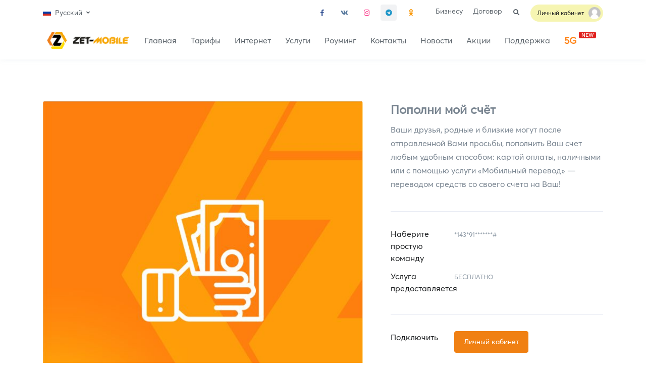

--- FILE ---
content_type: text/html; charset=UTF-8
request_url: https://zet-mobile.com/services/post/fill-up
body_size: 45729
content:
<!DOCTYPE html>
<html>
    <head>
        <meta charset="utf-8">
        <title>ZET-MOBILE - Услуга Пополни мой счёт</title>
        <meta name="title" content="Пополни мой счёт">
        <meta name="description" content="Ваши друзья, родные и близкие могут после отправленной Вами просьбы, пополнить Ваш счет любым удобным способом: картой оплаты, наличными или с помощью услуги «Мобильный перевод» — переводом средств со своего счета на Ваш!">
        <meta name="author" content="zet-mobile">
        <meta name="viewport" content="width=device-width, initial-scale=1, shrink-to-fit=no">
        <meta name="generator" content="zet-mobile">
        <meta name="keywords" content="zet-mobile, ЗЕТ-МОБАЙЛ, zet mobile, Услуга Пополни мой счёт, Таджикистан, зет-мабайл Таджикистан, Тарифы, Интернет, сотовая связь" />
        <link rel="icon" type="image/png" href="https://zet-mobile.com/themes/zmobile/assets/img/icons/favicon.png">

        <link href ="https://zet-mobile.com/combine/633472ef4fd282ec5c88e65784756080-1759471503" rel ="stylesheet">
                <script async src="https://api.comfolks.com/install.js?cf_api_key=TJMWxUyn"></script>
        <!-- Google Tag Manager -->
        <script>(function(w,d,s,l,i){w[l]=w[l]||[];w[l].push({'gtm.start':
                new Date().getTime(),event:'gtm.js'});var f=d.getElementsByTagName(s)[0],
            j=d.createElement(s),dl=l!='dataLayer'?'&l='+l:'';j.async=true;j.src=
            'https://www.googletagmanager.com/gtm.js?id='+i+dl;f.parentNode.insertBefore(j,f);
        })(window,document,'script','dataLayer','GTM-K4M5JD32');</script>
        <!-- End Google Tag Manager -->

        <!-- Meta Pixel Code -->
        <script>
            !function(f,b,e,v,n,t,s)
            {if(f.fbq)return;n=f.fbq=function(){n.callMethod?
                n.callMethod.apply(n,arguments):n.queue.push(arguments)};
                if(!f._fbq)f._fbq=n;n.push=n;n.loaded=!0;n.version='2.0';
                n.queue=[];t=b.createElement(e);t.async=!0;
                t.src=v;s=b.getElementsByTagName(e)[0];
                s.parentNode.insertBefore(t,s)}(window, document,'script',
                'https://connect.facebook.net/en_US/fbevents.js');
            fbq('init', '1269594354419362');
            fbq('track', 'PageView');
        </script>
        <noscript><img height="1" width="1" style="display:none"
                       src="https://www.facebook.com/tr?id=1269594354419362&ev=PageView&noscript=1"
        /></noscript>
        <!-- End Meta Pixel Code -->
    </head>
    <body>
    <!-- Google Tag Manager (noscript) -->
    <noscript><iframe src="https://www.googletagmanager.com/ns.html?id=GTM-K4M5JD32"
                      height="0" width="0" style="display:none;visibility:hidden"></iframe></noscript>
    <!-- End Google Tag Manager (noscript) -->
        <!-- Header -->
        <style>
    /* The Modal (background) */
.modal-mf {
    display: block;
    position: fixed; /* Stay in place */
    z-index: 1; /* Sit on top */
    left: 0;
    top: 0;
    width: 100%; /* Full width */
    height: 100%; /* Full height */
    overflow: auto; /* Enable scroll if needed */
    background-color: rgb(0,0,0); /* Fallback color */
    background-color: rgba(0,0,0,0.4); /* Black w/ opacity */
		bottom:0;
  }
  
  /* Modal Content/Box */
  .modal-content-zet {
		min-width: 340px;
    display: block;
    margin: 0;
    position: absolute;
    top: 10%;
    -ms-transform: translateY(-50%);
    transform: translateY(-50%);
		text-align: center;

  }
  
  /* The Close Button */
  .close {
    color: #aaa;
    float: right;
    font-size: 28px;
    font-weight: bold;
  }
  
  .close:hover,
  .close:focus {
    color: black;
    text-decoration: none;
    cursor: pointer;
  }

  .showImage{
    opacity:1;
    z-index:2;
    animation: show .2s;
    
  transform: scale(1);
  }
  @keyframes show {
    from{
      
  transform: scale(0);
      opacity:0;
        z-index:-1;
    } to{
      
  transform: scale(1);
      opacity: 1;
        z-index:2;
    }
  }

.show1{
    display: block;
}
.md-shadow{
    z-index:1005;
    position: fixed;
    top:0px;
   left:0px; 
    width:100%;
    height:100%;
    background: rgba(0,0,0,0.6);
    display:flex;
    justify-content: center;
    align-items: center;
  }

  .closeButton{
    position: absolute;
    top: 49px;
    right: -100px;
    
    width: 38px;
    height: 38px;
    border: none;
    color: #fff;
    background-color: transparent;
    font-size: 34px;
    font-weight: bold;
    transition: all ease 0.5s;
  }

  .closeButton:hover{
    color: #fff;
  }

  .closeButton span {
    border-radius: 33px;
    background: #ffdd00;
    padding-left: 10px;
    padding-right: 10px;
  }

  .ml-block{
      display: block;
      text-align: center;
  }

  .ml-text{
      color: #ffdd00;
      
    text-transform: uppercase;
      padding: 5px;
      margin: 0;
  }

.showModal{
  display: block;
}

.image1{width: 460px;}
.image2{width: 1000px;}
.image3{width: 900px;}
.image4{width: 800px;}

@media screen and (max-width: 992px){
  .image1, .image2, .image3, .image4{
    width: 260px;
  }
  .modal-content-zet {
		min-width: 500px;
	}
}

@media screen and (max-width: 768px){
  .image1, .image2, .image3, .image4{
    width: 300px;
  }
  .modal-content-zet {
		min-width: 266px;
	}
	.closeButton{
	width: 25px;
    height: 25px;
  font-size: 32px;
  top:30px;
}
}
.closeButton:focus { outline: none; }

.cfreset {
     display: none;
    }
    
    
    @media (max-width: 600px) {
  .closeButton{
    position: absolute;
    top: 39px;
    right: -30px;
    width: 38px;
    height: 38px;
    border: none;
    color: #fff;
    background-color: transparent;
    font-size: 34px;
    font-weight: bold;
    transition: all ease 0.5s;
  }
  
  .app-store-logo{
       width: 105px;
      }
      
      .google-play-logo{
           width: 105px;
          
          }
 
}

.btnParticipate {
        background: linear-gradient(102.66deg,#FF7F0E 40.83%,#FFA900 70.81%);
    border-radius: 10px;
    color: #fff!important;
    border: none;
    margin-top: 15px;
    width: 100%;
    padding: 10px;
    display: block;
}

#tableContainer {
    max-width: 100%;
    overflow: auto;
}

#priceplanTable {
    width: 100%;
    border-collapse: collapse;
}

#priceplanTable td, #priceplanTable th {
  border: 1px solid #ddd;
  padding: 8px;
}

#priceplanTable tr:nth-child(even){background-color: #f2f2f2;}

#priceplanTable tr:hover {background-color: #ddd;}

#priceplanTable th {
  padding-top: 12px;
  padding-bottom: 12px;
  text-align: left;
  background-color: #ef7f1b;
  color: white;
}

</style>

<!--<div id="zetModal" class="modal-mf md-shadow" style="display: none;">
        <div class="modal-content-zet showImage">
            <button class="closeButton" style=""><img src="https://zet-mobile.com/storage/app/media/close-icon.png" alt=""></button>
            <a href="#" class="banner-link">
                <img src="https://zet-mobile.com/storage/app/media/model2023/Phone.png" alt="" class="banner-image image1">
            </a>
            <div class="ml-block" style="margin-top:10px;">
              
                  
                  <a href="https://apps.apple.com/ru/app/zet-mobile/id1503154544">
                      <img class="app-store-logo" src="https://zet-mobile.com/app/img/booton3.png" width="155"> 
                  </a>
                  <a href="https://play.google.com/store/apps/details?id=com.zet.ZET_MOBILE_app&hl=ru&gl=US">
                    <img class="google-play-logo" src="https://zet-mobile.com/app/img/booton1.png" width="155"> 
                </a>
                 <a href="https://appgallery.huawei.com/app/C102956271" style="margin-right: 10px">
                    <img class="google-play-logo" src="https://zet-mobile.com/app/img/booton2.png" width="155"> 
                </a>
              </div>  
        </div>
    </div>
    
 <div id="zetModal" class="modal-mf md-shadow" style="display: none;">
        <div class="modal-content-zet showImage">
            <button class="closeButton" style=""><img src="https://zet-mobile.com/storage/app/media/close-icon.png" alt=""></button>
            <div>
                <div>
                    <a href="https://my.zet-mobile.com/" class="banner-link">
                        <img src="https://zet-mobile.com/storage/app/media/baner-2023/popup_e2.png" alt="" class="banner-image image1">
                    </a>
                </div>
                
                <div>
                     <a href="https://my.zet-mobile.com" class="btnParticipate">
                        Участвовать
                    </a>
                </div>
            </div>
        </div>
    </div>-->
   

<script type="text/javascript" >
    (function (d, w, c) {
        (w[c] = w[c] || []).push(function() {
            try {
                w.yaCounter89458252 = new Ya.Metrika({
                    id:89458252,
                    clickmap:true,
                    trackLinks:true,
                    accurateTrackBounce:true,
                    webvisor:true
                });
            } catch(e) { }
        });

        var n = d.getElementsByTagName("script")[0],
            s = d.createElement("script"),
            f = function () { n.parentNode.insertBefore(s, n); };
        s.type = "text/javascript";
        s.async = true;
        s.src = "https://mc.yandex.ru/metrika/watch.js";

        if (w.opera == "[object Opera]") {
            d.addEventListener("DOMContentLoaded", f, false);
        } else { f(); }
    })(document, window, "yandex_metrika_callbacks");
</script>
<noscript><div><img src="https://mc.yandex.ru/watch/89458252" style="position:absolute; left:-9999px;" alt="" /></div></noscript>
<!-- /Yandex.Metrika counter -->
<!-- ========== CONSULTANT ====== 
<div id="consultant" class="consultant-form ">
	<div class="social-network-links-container">
		<ul class="list-inline mb-0">
        <li class="list-inline-item">
          <a target="_blank" class="btn btn-sm btn-icon btn-soft-secondary btn-bg-transparent " href="https://fb.com/zetmobiletj">
            <span class="fab fa-facebook-f btn-icon__inner consultant-icon"></span>
          </a>
        </li>
        <li class="list-inline-item">
          <a target="_blank" class="btn btn-sm btn-icon btn-soft-secondary btn-bg-transparent " href="https://vk.com/zetmobile">
            <span class="fab fa-vk btn-icon__inner consultant-icon"></span>
          </a>
        </li>
        <li class="list-inline-item">
          <a target="_blank" class="btn btn-sm btn-icon btn-soft-secondary btn-bg-transparent " href="https://www.instagram.com/zet_mobile/">
            <span class="fab fa-instagram btn-icon__inner consultant-icon"></span>
          </a>
        </li>
        <li class="list-inline-item">
          <a target="_blank" class="btn btn-sm btn-icon btn-soft-secondary btn-bg-transparen " href="https://t.me/ZETMOBILE">
            <span class="fab fa-telegram btn-icon__inner consultant-icon"></span>
          </a>
        </li>
        <li class="list-inline-item">
          <a target="_blank" class="btn btn-sm btn-icon btn-soft-secondary btn-bg-transparent " href="https://ok.ru/group/50992780476578">
            <span class="fab fa-odnoklassniki btn-icon__inner consultant-icon"></span>
          </a>
        </li>
      </ul>
	</div>
	<div class="description-container">
	    <div class='text-consultant'>Консультант</div>
		<div class="text-container">
			<strong>Привет.<br>Чем могу я Вам помочь?</strong>
		</div>
		<div class="links-container">
			<a href="https://fb.com/zetmobiletj" target="_blank">Задать вопрос</a>
			<a href="#" id="closeConsultant">Закрыть</a>
		</div>
	</div>
</div>
<!-- ========== END CONSULTANT == -->

<!-- ========== HEADER ========== -->
<header id="header" class="u-header u-header--abs-top-md u-header--show-hide-md"
        data-header-fix-moment="500"
        data-header-fix-effect="slide">
  <!-- Search -->
  <div id="searchPushTop" class="u-search-push-top">
    <div class="container position-relative">
      <div class="u-search-push-top__content">
        <!-- Close Button -->
        <button type="button" class="close u-search-push-top__close-btn"
                aria-haspopup="true"
                aria-expanded="false"
                aria-controls="searchPushTop"
                data-unfold-type="jquery-slide"
                data-unfold-target="#searchPushTop">
          <span aria-hidden="true">&times;</span>
        </button>
        <!-- End Close Button -->

        <!-- Input -->
        <form class="js-focus-state input-group" action="https://zet-mobile.com/search" method="get">
          <input type="search" name="q" class="form-control" placeholder="Поиск" aria-label="Search Front">
          <div class="input-group-append">
            <button type="submit" class="btn btn-primary">Поиск</button>
          </div>
        </form>
        <!-- End Input -->
      </div>
    </div>
  </div>
  <!-- End Search -->

  <div class="u-header__section">
    <!-- Topbar -->
    <div class="container u-header__hide-content pt-2">

      <div class="d-flex align-items-center">
        <!-- Language -->
        <div class="position-relative">
            <a id="languageDropdownInvoker" class="dropdown-nav-link dropdown-toggle d-flex align-items-center" href="javascript:;" role="button"
                 aria-controls="languageDropdown"
                 aria-haspopup="true"
                 aria-expanded="false"
                 data-unfold-event="hover"
                 data-unfold-target="#languageDropdown"
                 data-unfold-type="css-animation"
                 data-unfold-duration="300"
                 data-unfold-delay="300"
                 data-unfold-hide-on-scroll="true"
                 data-unfold-animation-in="slideInUp"
                 data-unfold-animation-out="fadeOut">
                 <img class="dropdown-item-icon" src="/themes/zmobile/assets/vendor/flag-icon-css/flags/4x3/ru.svg" alt="SVG">
                <span class="d-inline-block d-sm-none">Русский</span>
                <span class="d-none d-sm-inline-block">Русский</span>
              </a>

              <div id="languageDropdown" class="dropdown-menu dropdown-unfold" aria-labelledby="languageDropdownInvoker">
                                <a class="dropdown-item" href="#" data-request="onSwitchLocale" data-request-data="locale: 'ru'">Русский</a>
                <a class="dropdown-item" href="#" data-request="onSwitchLocale" data-request-data="locale: 'tj'">Тоҷикӣ</a>
              </div>
        </div>
        <!-- End Language -->

        <div class="ml-auto">
          <!-- Jump To -->
          <div class="d-inline-block d-sm-none position-relative mr-2">
            <a id="jumpToDropdownInvoker" class="dropdown-nav-link dropdown-toggle d-flex align-items-center" href="javascript:;" role="button"
               aria-controls="jumpToDropdown"
               aria-haspopup="true"
               aria-expanded="false"
               data-unfold-event="hover"
               data-unfold-target="#jumpToDropdown"
               data-unfold-type="css-animation"
               data-unfold-duration="300"
               data-unfold-delay="300"
               data-unfold-hide-on-scroll="true"
               data-unfold-animation-in="slideInUp"
               data-unfold-animation-out="fadeOut">
              Бизнесу и Договор
            </a>

            <div id="jumpToDropdown" class="dropdown-menu dropdown-unfold" aria-labelledby="jumpToDropdownInvoker">
              <a class="dropdown-item" href="/business/ZET-BUSINESS">Бизнесу</a>
              <a class="dropdown-item" href="/contract">Договор</a>
            </div>
          </div>
          <!-- End Jump To -->
          <!-- Social Networks -->
      <ul class="list-inline mb-0 soc-seti-top">
        <li class="list-inline-item">
          <a target="_blank" class="btn btn-sm btn-icon btn-soft-secondary btn-bg-transparent facebook" href="https://fb.com/zetmobiletj">
            <span class="fab fa-facebook-f btn-icon__inner"></span>
          </a>
        </li>
        <li class="list-inline-item">
          <a target="_blank" class="btn btn-sm btn-icon btn-soft-secondary btn-bg-transparent vk" href="https://vk.com/zetmobile">
            <span class="fab fa-vk btn-icon__inner"></span>
          </a>
        </li>
        <li class="list-inline-item">
          <a target="_blank" class="btn btn-sm btn-icon btn-soft-secondary btn-bg-transparent instagram" href="https://www.instagram.com/zetmobiletj/">
            <span class="fab fa-instagram btn-icon__inner"></span>
          </a>
        </li>
        <li class="list-inline-item">
          <a target="_blank" class="btn btn-sm btn-icon btn-soft-secondary btn-bg-transparen telegramt" href="https://t.me/ZETMOBILE">
            <span class="fab fa-telegram btn-icon__inner"></span>
          </a>
        </li>
        <li class="list-inline-item">
          <a target="_blank" class="btn btn-sm btn-icon btn-soft-secondary btn-bg-transparent odnoklassniki" href="https://ok.ru/group/50992780476578">
            <span class="fab fa-odnoklassniki btn-icon__inner"></span>
          </a>
        </li>
      </ul>
      <!-- End Social Networks -->
          <!-- Links -->
          <div class="d-none d-sm-inline-block ml-sm-auto">
            <ul class="list-inline mb-0">
              <li class="list-inline-item mr-0">
                <a class="u-header__navbar-link" href="/business/ZET-BUSINESS">Бизнесу</a>
              </li>
              <li class="list-inline-item mr-0">
                <a class="u-header__navbar-link" href="/contract">Договор</a>
              </li>
            </ul>
          </div>
          <!-- End Links -->
        </div>

        <ul class="list-inline ml-2 mb-0">
          <!-- Search -->
          <li class="list-inline-item">
            <a class="btn btn-xs btn-icon btn-text-secondary" href="javascript:;" role="button"
                    aria-haspopup="true"
                    aria-expanded="false"
                    aria-controls="searchPushTop"
                    data-unfold-type="jquery-slide"
                    data-unfold-target="#searchPushTop">
              <span class="fas fa-search btn-icon__inner"></span>
            </a>
          </li>
          <!-- End Search -->

          <!-- Account Login -->
          <li class="list-inline-item">
            <!-- Account Sidebar Toggle Button -->
            <a id="sidebarNavToggler" class="btn btn-xs btn-text-secondary u-sidebar--account__toggle-bg ml-1" href="https://my.zet-mobile.com" role="button">
                <span class="position-relative">
                  <span class="u-sidebar--account__toggle-text">Личный кабинет</span>
                  <img class="u-sidebar--account__toggle-img" src="https://zet-mobile.com/themes/zmobile/assets/img/100x100/account.png" alt="account image zet-mobile">
                </span>
            </a>
            <!-- End Account Sidebar Toggle Button -->
          </li>
          <!-- End Account Login -->
      </div>
    </div>
    <!-- End Topbar -->

    <div id="logoAndNav" class="container">
      <!-- Nav -->
      <nav class="js-mega-menu navbar navbar-expand-md u-header__navbar u-header__navbar--no-space">
        <!-- Logo -->
        <a class="navbar-brand u-header__navbar-brand u-header__navbar-brand-center" href="/" aria-label="Front">
         <!--<img src="https://zet-mobile.com/themes/zmobile/assets/img/logos/logo.png" alt="">--> 
             <img src="https://zet-mobile.com/storage/app/media/LOGO22.png">
        </a>

        <!-- End Logo -->

        <!-- Responsive Toggle Button -->
        <button type="button" class="navbar-toggler btn u-hamburger"
                aria-label="Toggle navigation"
                aria-expanded="false"
                aria-controls="navBar"
                data-toggle="collapse"
                data-target="#navBar">
          <span id="hamburgerTrigger" class="u-hamburger__box">
            <span class="u-hamburger__inner"></span>
          </span>
        </button>
        <!-- End Responsive Toggle Button -->

        <!-- Navigation -->
        <div id="navBar" class="collapse navbar-collapse u-header__navbar-collapse">
          <ul class="navbar-nav u-header__navbar-nav">
            <!-- Home  -->
            <li class="nav-item u-header__nav-item "><a href="https://zet-mobile.com">
              <a class="nav-link u-header__nav-link" href="https://zet-mobile.com">Главная</a>
            </li>
            <!-- End Home-->

            <!-- Tariffs  -->
            <li class="nav-item u-header__nav-item ">
              <a class="nav-link u-header__nav-link" href="https://zet-mobile.com/tariffs">Тарифы</a>
            </li>
            <!-- End Tariffs-->

            <!-- Internet  -->
            <li class="nav-item u-header__nav-item ">
              <a class="nav-link u-header__nav-link" href="https://zet-mobile.com/internet">Интернет</a>
            </li>
            <!-- End Internet-->

            <!-- Services  -->
            <li class="nav-item u-header__nav-item ">
              <a class="nav-link u-header__nav-link" href="https://zet-mobile.com/services">Услуги</a>
            </li>
            <!-- End Services-->

            <!-- Roaming  -->
            <li class="nav-item u-header__nav-item ">
              <a class="nav-link u-header__nav-link" href="/roaming">Роуминг</a>
            </li>
            <!-- End Roaming-->

            <!-- Contract  -->
            <li class="nav-item u-header__nav-item ">
              <a class="nav-link u-header__nav-link" href="https://zet-mobile.com/contacts">Контакты</a>
            </li>
            <!-- End Contract-->

            <!-- News  -->
            <li class="nav-item u-header__nav-item ">
              <a class="nav-link u-header__nav-link" href="https://zet-mobile.com/news">Новости</a>
            </li>
            <!-- End News -->
            
            <!-- Promotions  -->
            <li class="nav-item u-header__nav-item ">
              <a class="nav-link u-header__nav-link" href="https://zet-mobile.com/promotions">Акции</a>
            </li>
            <!-- End Promotions -->
            
            <!-- News and Stocks  -->
            <li class="nav-item u-header__nav-item ">
              <a class="nav-link u-header__nav-link" href="/support/mobile-security">Поддержка</a>
            </li>
            <!-- End News and Stocks -->
            
              <!-- 5G Menu -->
            <li class="nav-item u-header__nav-item ">
              <a class="nav-link u-header__nav-link menu-5g" href="/5g">5G <span>NEW</span></a>
            </li>
            <!-- End 5G Menu -->
          </ul>
        </div>
        <!-- End Navigation -->
      </nav>
      <!-- End Nav -->
    </div>
  </div>
  <script>
  
// Настройки скрипта //

// snowmax=35 - количество снежинок на странице.

// snowcolor - цвета снежинок на странице. По желанию, можете добавлять любые цвета, в любом количестве.

// snowtype - шрифты, которые будут формировать Ваши снежинки. Ситуация как и с цветами, добавлять можно по желанию, в любом количестве.

// snowletter - символ который будет снежинкой. Можно даже написать слово или целый текст, если Вам надо не снегопад, а словопад 🙂

// sinkspeed - скорость падения снега. Задавайте любую, но рекомендую, не больше 3 ибо выше, начнется просто мигание.

// snowmaxsize - задается максимальный размер снежинки.

// snowminsize - наоборот, задается минимальный размер снежинки

// snowingzone - это настройки размещения снегопада. В зависимости от числа, снег будет:

//     1 - снег идет по всей ширине страницы.
//     2 - расположение снега слева.
//     3 - снег будет колонкой по средине.
//     4 - снег будет справа.

/*

var snowmax=35;
var snowcolor=new Array("#AAAACC","#DDDDFF","#CCCCDD","#F3F3F3","#F0FFFF","#FFFFFF","#EFF5FF")
var snowtype=new Array("Arial Black","Arial Narrow","Times","Comic Sans MS");
var snowletter="*";
var sinkspeed=0.6; 
var snowmaxsize=40;
var snowminsize=8;
var snowingzone=1;
  
  
var snow=new Array();
var marginbottom;
var marginright;
var timer;
var i_snow=0;
var x_mv=new Array();
var crds=new Array();
var lftrght=new Array();
var browserinfos=navigator.userAgent;
var ie5=document.all&&document.getElementById&&!browserinfos.match(/Opera/);
var ns6=document.getElementById&&!document.all;
var opera=browserinfos.match(/Opera/);
var browserok=ie5||ns6||opera;
function randommaker(range) {
    rand=Math.floor(range*Math.random());
    return rand;
}
function initsnow() {
    if (ie5 || opera) {
        marginbottom=document.body.clientHeight;
        marginright=document.body.clientWidth;
    }
    else if (ns6) {
        marginbottom=window.innerHeight;
        marginright=window.innerWidth;
    }
    var snowsizerange=snowmaxsize-snowminsize;
    for (i=0;i<=snowmax;i++) {
        crds[i]=0;
        lftrght[i]=Math.random()*15;
        x_mv[i]=0.03+Math.random()/10;
        snow[i]=document.getElementById("s"+i);
        snow[i].style.fontFamily=snowtype[randommaker(snowtype/length)];
        snow[i].size=randommaker(snowsizerange)+snowminsize;
        snow[i].style.fontSize=snow[i].size+"px";
        snow[i].style.color=snowcolor[randommaker(snowcolor.length)];
        snow[i].sink=sinkspeed*snow[i].size/5;
        if (snowingzone==1) {snow[i].posx=randommaker(marginright-snow[i].size)}
        if (snowingzone==2) {snow[i].posx=randommaker(marginright/2-snow[i].size)}
        if (snowingzone==3) {snow[i].posx=randommaker(marginright/2-snow[i].size)+marginright/4}
        if (snowingzone==4) {snow[i].posx=randommaker(marginright/2-snow[i].size)+marginright/2}
        snow[i].posy=randommaker(2*marginbottom-marginbottom-2*snow[i].size);
        snow[i].style.left=snow[i].posx+"px";
        snow[i].style.top=snow[i].posy+"px";
    }
    movesnow();
}
function movesnow() {
    for(i=0;i<=snowmax;i++) {
        crds[i]+=x_mv[i];
        snow[i].posy+=snow[i].sink;
        snow[i].style.left=snow[i].posx+lftrght[i]*Math.sin(crds[i])+"px";
        snow[i].style.top=snow[i].posy+"px";
        if (snow[i].posy>=marginbottom-2*snow[i].size || parseInt(snow[i].style.left)>(marginright-3*lftrght[i])) {
            if (snowingzone==1) {snow[i].posx=randommaker(marginright-snow[i].size)}
            if (snowingzone==2) {snow[i].posx=randommaker(marginright/2-snow[i].size)}
            if (snowingzone==3) {snow[i].posx=randommaker(marginright/2-snow[i].size)+marginright/4}
            if (snowingzone==4) {snow[i].posx=randommaker(marginright/2-snow[i].size)+marginright/2}
            snow[i].posy=0;
        }
    }
    var timer=setTimeout("movesnow()",50);
}
for (i=0;i<=snowmax;i++) {
    document.write("<span id='s"+i+"' style='position:absolute;top:-"+snowmaxsize+"px;'>"+snowletter+"</span>");
}
if (browserok) {
    window.onload=initsnow;
}*/
</script>
</header>
  <!-- ========== END HEADER ========== -->        
        <!-- Content -->
        

<!-- ========== MAIN ========== -->
<main id="content" role="main">
    <!-- Description Section -->
    <div class="container space-2 space-top-md-4 space-bottom-md-3">
        <div class="row">
            <div class="col-lg-7 mb-7 mb-lg-0">
              
                
                <!-- Cubeportfolio -->
                <div class="cbp"
                     data-layout="grid"
                     data-animation="quicksand"
                     data-x-gap="32"
                     data-y-gap="32"
                     data-media-queries='[
                {"width": 300, "cols": 1}
              ]'>
                          <!-- Item -->
                         
                                                       <!-- End Item -->
                    
                                                   
                            <!-- Item -->
                            <div class="cbp-item">
                                <div class="cbp-caption">
                                                                        <img class="rounded" src="https://zet-mobile.com/storage/app/uploads/public/602/f91/5a2/602f915a29925843722435.jpg" alt="Пополни мой счёт">
                                </div>
                            </div>
                            <!-- End Item -->
                                                 
                    
                </div>
                <!-- End Cubeportfolio -->
              
            </div>

            <div id="stickyBlockStartPoint" class="col-lg-5">
                <!-- Sticky Block -->
                <div class="js-sticky-block pl-lg-4"
                     data-parent="#stickyBlockStartPoint"
                     data-sticky-view="lg"
                     data-start-point="#stickyBlockStartPoint"
                     data-end-point="#stickyBlockEndPoint"
                     data-offset-top="80"
                     data-offset-bottom="130">
                    <div class="mb-6">
                        <h1 class="h4 text-danger font-weight-semi-bold">Пополни мой счёт</h1>
                        <p class="mb-0">Ваши друзья, родные и близкие могут после отправленной Вами просьбы, пополнить Ваш счет любым удобным способом: картой оплаты, наличными или с помощью услуги «Мобильный перевод» — переводом средств со своего счета на Ваш!</p>
                    </div>

                    <hr class="my-5">

                    <!-- List -->
                    <ul class="list-unstyled mb-0">
                                                <li class="media mb-1">
                            <div class="d-flex w-40 w-sm-30">
                                <h3 class="h6">Наберите простую команду</h3>
                            </div>
                            <div class="media-body">
                                <small class="text-muted">
                                    *143*91*******#
                                </small>
                            </div>
                        </li>
                                                <li class="media mb-1">
                            <div class="d-flex w-40 w-sm-30">
                                <h3 class="h6">Услуга предоставляется</h3>
                            </div>
                            <div class="media-body">
                                <small class="text-muted">
                                    БЕСПЛАТНО
                                </small>
                            </div>
                        </li>
                                            </ul>
                    <!-- End List -->

                    <hr class="my-5">

                    <div class="media">
                        <div class="d-flex w-40 w-sm-30">
                                                          
                            <h4 class="h6">Подключить</h4>
                                                    </div>
                        <div class="media-body">
                            <!-- Social Networks -->
                            <ul class="list-inline mb-0">
                                                                                                <li class="list-inline-item">
                                    <a class="btn btn-sm btn-danger" href="https://my.zet-mobile.com/services/index">
                                       Личный кабинет
                                    </a>
                                </li>
                                                            </ul>
                            <!-- End Social Networks -->
                        </div>
                    </div>
                </div>
                <!-- End Sticky Block -->
            </div>
        </div>
    </div>
    <!-- End Description Section -->

    <!-- Sticky Block End Point -->
    <div id="stickyBlockEndPoint"></div>
    <!-- End Sticky Block End Point -->
    <!-- Basics Accordion -->
    <div class="container">
        <div class="col-lg-12">
            <div id="basicsAccordion">
                <!-- Card -->
                                    <div class="card mb-3">
                        <div class="card-header card-collapse" id="basicsHeading1">
                            <h5 class="mb-0">
                                <button class="btn btn-link btn-block d-flex justify-content-between card-btn p-3"
                                        data-toggle="collapse"
                                        data-target="#basicsCollapse1"
                                        aria-expanded="false"
                                        aria-controls="basicsCollapse1">
                                    Дополнительная информация
                                    <span class="card-btn-arrow">
                                    <span class="fas fa-arrow-down small"></span>
                                  </span>
                                </button>
                            </h5>
                        </div>
                        <div id="basicsCollapse1" class="collapse"
                         aria-labelledby="basicsHeading1"
                         data-parent="#basicsAccordion">
                            <div class="card-body">
                                <p>Вы можете связаться с нашими специалистами, позвонив по короткому номеру <a aria-selected="false" href="tel:800">800</a>
	<br>Справочный телефон для абонентов других сетей <a aria-selected="false" href="tel:8+992%20800%20800%20800"><strong>+992&nbsp;</strong>800 800 800</a></p>

                            </div>
                        </div>
                    </div>
                                <!-- End Card -->
            </div>
        </div>
    </div>
    <!-- End Basics Accordion -->
</main>
<!-- ========== END MAIN ========== -->
        <!-- Footer -->
        <!-- ========== FOOTER ========== -->
<div id="my-chat-container"></div> 
 
<style type="text/css">
  .twc-chat-button {
    background: #fff !important;
    box-shadow: 1px 1px 10px 1px orange;
     
  }
  .twc-chat-button[data-v-1cb59f1a] {
    width: 70px;
    height: 70px;
   
}
  .twc-chat-button[data-v-1cb59f1a]:hover {
       background: #fff !important;
       box-shadow: 1px 1px 10px 1px #000;
  }
  .twc-chat-messengers .twc-cm-buttons-holder>*[data-v-af9c4702] {
    margin-right: 20px;
    cursor: pointer;
}
.twin-chat img, .twin-chat video {
    max-width: 150%;
    height: auto;
}
.twc-chat-messengers .twc-cm-buttons-holder[data-v-af9c4702] {
   
    margin-right: 20px;
}

.twc-chat-messengers .twc-cm-buttons-holder[data-v-af9c4702] {
   
    padding-bottom: 18px;
}
.twc-chat-button .twc-chat-button__icon[data-v-1cb59f1a] {
    width: 68px;
    height: 68px;
     border-radius: 50px;
}
.twc-chat-messengers .twc-icon-arrow-left-rotate-180[data-v-af9c4702] {
   
    margin-bottom: 5px;
}

.twc-chat-messengers .twc-cm-buttons-holder>*[data-v-5fa3004a] {
    margin-right: 15px;
    cursor: pointer;
}

.twc-chat-messengers .twc-cm-buttons-holder[data-v-5fa3004a]>:last-child {
    margin-right: 10px;
}

.twc-chat-button .twc-chat-button__icon[data-v-414c4a1e] {
    width: 64px;
    height: 64px;
    border-radius:50px;
    border-style: none;
}

.twc-chat-button[data-v-414c4a1e] {
    
    width: 70px;
    height: 70px;
    display: flex;
    cursor: pointer;
    align-items: center;
    justify-content: center;
    border-radius: 9999px;
}
</style>
<script> 
  (function () { 
    const script = document.createElement('script'); 
    script.async = true; 
    script.src = 'https://tcl.twin24.ai/widget/v3/manual.umd.min.js'; 
    document.head.appendChild(script); 
    script.onload = () => { 
      TwinChat.init('#my-chat-container', { 
        chatId: 'f25f57b1-0d92-4810-93df-9c06c98c66db', 
        appearance: {
    start: {
        mode: 'messengerButtons',
    },
    }, 
      }).then(client => window.TwinClient = client); 
    }; 
  })(); 
</script>
  
  <footer class="container space-top-2 space-top-md-3">
    <div class="border-bottom">
      <div class="row mb-7">
        <div class="col-lg-3 mb-7 mb-lg-0">
            <!-- Logo -->
              <a class="d-flex align-items-center mb-3" href="/">
                  <img class="logo-footer" src="https://zet-mobile.com/storage/app/media/logo_VERTIK.fw.png" alt="zet-mobile" style="width: 200px;">
                  
                <!--<img class="logo-footer" src="https://zet-mobile.com/themes/zmobile/assets/img/logos/logo-footer.png" alt="zet-mobile">-->
              </a>
            <!-- End Logo -->
        </div>

        <div class="col-6 col-sm-4 col-md-3 col-lg-2 mb-4 mb-md-0">
          <h4 class="h6 font-weight-semi-bold"> Частным лицам</h4>

          <!-- List Group -->
          <ul class="list-group list-group-flush list-group-borderless mb-0">
            <li><a class="list-group-item list-group-item-action" href="https://my.zet-mobile.com">Аккаунт</a></li>
            <li><a class="list-group-item list-group-item-action" href="/numbers">Полезные номера</a></li>
            <li><a class="list-group-item list-group-item-action" href="/contacts">Контакты</a></li>
            <li><a class="list-group-item list-group-item-action" href="/roaming">Роуминг</a></li>
            <li><a class="list-group-item list-group-item-action" href="/app">Приложение</a></li>
            <li><a class="list-group-item list-group-item-action" href="https://zet-mobile.com/storage/app/media/files/Абонентский договор_ZET-MOBILE.pdf" download>Абонентский договор</a></li>
          </ul>
          <!-- End List Group -->
        </div>

        <div class="col-6 col-sm-4 col-md-3 col-lg-2 mb-4 mb-md-0">
          <h4 class="h6 font-weight-semi-bold">Бизнесу</h4>

          <!-- List Group -->
          <ul class="list-group list-group-flush list-group-borderless mb-0">
            <li><a class="list-group-item list-group-item-action" href="/business/ZET-BUSINESS">ZET-BUSINESS</a></li>
              <li><a class="list-group-item list-group-item-action" href="/business/m2m">M2M</a></li>
            <li><a class="list-group-item list-group-item-action" href="/business/fixed-internet">Фиксированный интернет</a></li>
          </ul>
          <!-- End List Group -->
        </div>

        <div class="col-sm-4 col-md-3 col-lg-2 mb-4 mb-md-0">
          <h4 class="h6 font-weight-semi-bold">О нас</h4>

          <!-- List Group -->
          <ul class="list-group list-group-flush list-group-borderless mb-0">
            <li><a class="list-group-item list-group-item-action" href="/about-us">О компании</a></li>
             <li><a class="list-group-item list-group-item-action" href="/salon-svyazi-zet-mobile">Салоны связи</a></li>
            <li><a class="list-group-item list-group-item-action" href="/jobs">Вакансии</a></li>
            <li><a class="list-group-item list-group-item-action" href="/tenders">Тендеры</a></li>
          </ul>
          <!-- End List Group -->
        </div>

        <div class="col-md-3 col-lg-2">
          <h4 class="h6 font-weight-semi-bold">Контакты</h4>

          <!-- Address -->
          <address>
            <ul class="list-group list-group-flush list-group-borderless mb-0">
              <li class="list-group-item"><a href="tel:+992800800800">+992 800 800 800</a></li>
              <li class="list-group-item">
                <a href="mailto:info@zet-mobile.com">info@zet-mobile.com</a>
              </li>
              <li class="list-group-item">Душанбе, ул. Айни 48, (БЦ Созидание) </li>
            </ul>
          </address>
          <!-- End Address -->
        </div>
      </div>
    </div>

    <div class="d-flex justify-content-between align-items-center py-7">
      <!-- Copyright -->
      <p class="small text-muted mb-0">&copy; ZET-MOBILE 2026</p>
      <!-- End Copyright -->

      <!-- Social Networks -->
      <ul class="list-inline mb-0 soc-seti-bottom">
        <li class="list-inline-item">
          <a target="_blank" class="btn btn-sm btn-icon btn-soft-secondary btn-bg-transparent facebook" href="https://fb.com/zetmobiletj">
            <span class="fab fa-facebook-f btn-icon__inner"></span>
          </a>
        </li>
        <li class="list-inline-item">
          <a target="_blank" class="btn btn-sm btn-icon btn-soft-secondary btn-bg-transparent vk" href="https://vk.com/zetmobile">
            <span class="fab fa-vk btn-icon__inner"></span>
          </a>
        </li>
        <li class="list-inline-item">
          <a target="_blank" class="btn btn-sm btn-icon btn-soft-secondary btn-bg-transparent instagram" href="https://www.instagram.com/zet_mobile/">
            <span class="fab fa-instagram btn-icon__inner"></span>
          </a>
        </li>
        <li class="list-inline-item">
          <a target="_blank" class="btn btn-sm btn-icon btn-soft-secondary btn-bg-transparen telegramt" href="https://t.me/ZETMOBILE">
            <span class="fab fa-telegram btn-icon__inner"></span>
          </a>
        </li>
        <li class="list-inline-item">
          <a target="_blank" class="btn btn-sm btn-icon btn-soft-secondary btn-bg-transparent odnoklassniki" href="https://t.me/ZETMOBILE">
            <span class="fab fa-odnoklassniki btn-icon__inner"></span>
          </a>
        </li>
      </ul>
      <!-- End Social Networks -->
    </div>
  </footer>
  <!-- ========== END FOOTER ========== -->
<style>
  .gradient-half-primary-v1 {
    background-image: linear-gradient(150deg, #f7a801 0%, #ffde00 100%) !important;
  }
  #vaslvCarousel1 {
    margin: auto;
  }
  .stroke-primary {
    stroke: #f08013!important;
}
.fill-primary {
    fill: #f08013!important;
}
  .circle-preloader{fill:#FFDD00;}
</style>

<script>
        let date = new Date()
        if ( date.getHours() < 21 ) {
            setTimeout(function(){
                const closeButton = document.getElementById("closeConsultant");
                const consultant = document.getElementById("consultant");
                
                consultant.classList.add("show-consultant-form");
                
                closeButton.addEventListener("click", function() { 
                    consultant.classList.remove("show-consultant-form");
                });    
            }, 10000);
        }
        
</script>

        <!-- Scripts -->
        <script src="https://zet-mobile.com/combine/ecc7cece5a3081bb047c572126c955d9-1560338035"></script>

        <!-- JS Plugins Init. -->
        <script>
            $(document).on('ready', function () {
                // initialization of header
                $.HSCore.components.HSHeader.init($('#header'));

                // initialization of unfold component
                $.HSCore.components.HSUnfold.init($('[data-unfold-target]'), {
                    afterOpen: function () {
                        $(this).find('input[type="search"]').focus();
                    }
                });

                // initialization of show animations
                $.HSCore.components.HSShowAnimation.init('.js-animation-link');

                // initialization of forms
                $.HSCore.components.HSFocusState.init();

                // initialization of cubeportfolio
                $.HSCore.components.HSCubeportfolio.init('.cbp');

                // initialization of sticky blocks
                $.HSCore.components.HSStickyBlock.init('.js-sticky-block');
                
                

            });
        </script>
          <script async src="/modules/system/assets/js/framework.combined-min.js" importance="low"></script>
<link rel="preload" href="/modules/system/assets/js/framework.combined-min.js" as="script" importance="low">
<link rel="stylesheet" property="stylesheet" href="/modules/system/assets/css/framework.extras-min.css" importance="low">
<link rel="preload" href="/modules/system/assets/css/framework.extras-min.css" as="style" importance="low">
              </body>
</html>

--- FILE ---
content_type: application/javascript
request_url: https://tcl.twin24.ai/widget/v3/manual.umd.min.js
body_size: 17309
content:
(function(t,e){"object"===typeof exports&&"object"===typeof module?module.exports=e():"function"===typeof define&&define.amd?define([],e):"object"===typeof exports?exports["manual"]=e():t["manual"]=e()})("undefined"!==typeof self?self:this,(function(){return function(t){var e={};function n(r){if(e[r])return e[r].exports;var o=e[r]={i:r,l:!1,exports:{}};return t[r].call(o.exports,o,o.exports,n),o.l=!0,o.exports}return n.m=t,n.c=e,n.d=function(t,e,r){n.o(t,e)||Object.defineProperty(t,e,{enumerable:!0,get:r})},n.r=function(t){"undefined"!==typeof Symbol&&Symbol.toStringTag&&Object.defineProperty(t,Symbol.toStringTag,{value:"Module"}),Object.defineProperty(t,"__esModule",{value:!0})},n.t=function(t,e){if(1&e&&(t=n(t)),8&e)return t;if(4&e&&"object"===typeof t&&t&&t.__esModule)return t;var r=Object.create(null);if(n.r(r),Object.defineProperty(r,"default",{enumerable:!0,value:t}),2&e&&"string"!=typeof t)for(var o in t)n.d(r,o,function(e){return t[e]}.bind(null,o));return r},n.n=function(t){var e=t&&t.__esModule?function(){return t["default"]}:function(){return t};return n.d(e,"a",e),e},n.o=function(t,e){return Object.prototype.hasOwnProperty.call(t,e)},n.p="",n(n.s="fae3")}({"00ee":function(t,e,n){var r=n("b622"),o=r("toStringTag"),i={};i[o]="z",t.exports="[object z]"===String(i)},"0366":function(t,e,n){var r=n("1c0b");t.exports=function(t,e,n){if(r(t),void 0===e)return t;switch(n){case 0:return function(){return t.call(e)};case 1:return function(n){return t.call(e,n)};case 2:return function(n,r){return t.call(e,n,r)};case 3:return function(n,r,o){return t.call(e,n,r,o)}}return function(){return t.apply(e,arguments)}}},"06cf":function(t,e,n){var r=n("83ab"),o=n("d1e7"),i=n("5c6c"),c=n("fc6a"),a=n("c04e"),u=n("5135"),f=n("0cfb"),s=Object.getOwnPropertyDescriptor;e.f=r?s:function(t,e){if(t=c(t),e=a(e,!0),f)try{return s(t,e)}catch(n){}if(u(t,e))return i(!o.f.call(t,e),t[e])}},"0cfb":function(t,e,n){var r=n("83ab"),o=n("d039"),i=n("cc12");t.exports=!r&&!o((function(){return 7!=Object.defineProperty(i("div"),"a",{get:function(){return 7}}).a}))},"0d3b":function(t,e,n){var r=n("d039"),o=n("b622"),i=n("c430"),c=o("iterator");t.exports=!r((function(){var t=new URL("b?a=1&b=2&c=3","http://a"),e=t.searchParams,n="";return t.pathname="c%20d",e.forEach((function(t,r){e["delete"]("b"),n+=r+t})),i&&!t.toJSON||!e.sort||"http://a/c%20d?a=1&c=3"!==t.href||"3"!==e.get("c")||"a=1"!==String(new URLSearchParams("?a=1"))||!e[c]||"a"!==new URL("https://a@b").username||"b"!==new URLSearchParams(new URLSearchParams("a=b")).get("a")||"xn--e1aybc"!==new URL("http://тест").host||"#%D0%B1"!==new URL("http://a#б").hash||"a1c3"!==n||"x"!==new URL("http://x",void 0).host}))},"19aa":function(t,e){t.exports=function(t,e,n){if(!(t instanceof e))throw TypeError("Incorrect "+(n?n+" ":"")+"invocation");return t}},"1be4":function(t,e,n){var r=n("d066");t.exports=r("document","documentElement")},"1c0b":function(t,e){t.exports=function(t){if("function"!=typeof t)throw TypeError(String(t)+" is not a function");return t}},"1c7e":function(t,e,n){var r=n("b622"),o=r("iterator"),i=!1;try{var c=0,a={next:function(){return{done:!!c++}},return:function(){i=!0}};a[o]=function(){return this},Array.from(a,(function(){throw 2}))}catch(u){}t.exports=function(t,e){if(!e&&!i)return!1;var n=!1;try{var r={};r[o]=function(){return{next:function(){return{done:n=!0}}}},t(r)}catch(u){}return n}},"1cdc":function(t,e,n){var r=n("342f");t.exports=/(iphone|ipod|ipad).*applewebkit/i.test(r)},"1d80":function(t,e){t.exports=function(t){if(void 0==t)throw TypeError("Can't call method on "+t);return t}},"1eb2":function(t,e,n){"use strict";if("undefined"!==typeof window){var r=window.document.currentScript,o=n("8875");r=o(),"currentScript"in document||Object.defineProperty(document,"currentScript",{get:o});var i=r&&r.src.match(/(.+\/)[^/]+\.js(\?.*)?$/);i&&(n.p=i[1])}},2266:function(t,e,n){var r=n("825a"),o=n("e95a"),i=n("50c4"),c=n("0366"),a=n("35a1"),u=n("9bdd"),f=function(t,e){this.stopped=t,this.result=e},s=t.exports=function(t,e,n,s,l){var p,h,d,v,b,y,g,m=c(e,n,s?2:1);if(l)p=t;else{if(h=a(t),"function"!=typeof h)throw TypeError("Target is not iterable");if(o(h)){for(d=0,v=i(t.length);v>d;d++)if(b=s?m(r(g=t[d])[0],g[1]):m(t[d]),b&&b instanceof f)return b;return new f(!1)}p=h.call(t)}y=p.next;while(!(g=y.call(p)).done)if(b=u(p,m,g.value,s),"object"==typeof b&&b&&b instanceof f)return b;return new f(!1)};s.stop=function(t){return new f(!0,t)}},"23cb":function(t,e,n){var r=n("a691"),o=Math.max,i=Math.min;t.exports=function(t,e){var n=r(t);return n<0?o(n+e,0):i(n,e)}},"23e7":function(t,e,n){var r=n("da84"),o=n("06cf").f,i=n("9112"),c=n("6eeb"),a=n("ce4e"),u=n("e893"),f=n("94ca");t.exports=function(t,e){var n,s,l,p,h,d,v=t.target,b=t.global,y=t.stat;if(s=b?r:y?r[v]||a(v,{}):(r[v]||{}).prototype,s)for(l in e){if(h=e[l],t.noTargetGet?(d=o(s,l),p=d&&d.value):p=s[l],n=f(b?l:v+(y?".":"#")+l,t.forced),!n&&void 0!==p){if(typeof h===typeof p)continue;u(h,p)}(t.sham||p&&p.sham)&&i(h,"sham",!0),c(s,l,h,t)}}},"241c":function(t,e,n){var r=n("ca84"),o=n("7839"),i=o.concat("length","prototype");e.f=Object.getOwnPropertyNames||function(t){return r(t,i)}},2532:function(t,e,n){"use strict";var r=n("23e7"),o=n("5a34"),i=n("1d80"),c=n("ab13");r({target:"String",proto:!0,forced:!c("includes")},{includes:function(t){return!!~String(i(this)).indexOf(o(t),arguments.length>1?arguments[1]:void 0)}})},2626:function(t,e,n){"use strict";var r=n("d066"),o=n("9bf2"),i=n("b622"),c=n("83ab"),a=i("species");t.exports=function(t){var e=r(t),n=o.f;c&&e&&!e[a]&&n(e,a,{configurable:!0,get:function(){return this}})}},"2b3d":function(t,e,n){"use strict";n("3ca3");var r,o=n("23e7"),i=n("83ab"),c=n("0d3b"),a=n("da84"),u=n("37e8"),f=n("6eeb"),s=n("19aa"),l=n("5135"),p=n("60da"),h=n("4df4"),d=n("6547").codeAt,v=n("5fb2"),b=n("d44e"),y=n("9861"),g=n("69f3"),m=a.URL,w=y.URLSearchParams,x=y.getState,S=g.set,j=g.getterFor("URL"),L=Math.floor,O=Math.pow,A="Invalid authority",k="Invalid scheme",R="Invalid host",P="Invalid port",E=/[A-Za-z]/,T=/[\d+-.A-Za-z]/,U=/\d/,C=/^(0x|0X)/,I=/^[0-7]+$/,M=/^\d+$/,q=/^[\dA-Fa-f]+$/,_=/[\u0000\u0009\u000A\u000D #%/:?@[\\]]/,B=/[\u0000\u0009\u000A\u000D #/:?@[\\]]/,F=/^[\u0000-\u001F ]+|[\u0000-\u001F ]+$/g,D=/[\u0009\u000A\u000D]/g,N=function(t,e){var n,r,o;if("["==e.charAt(0)){if("]"!=e.charAt(e.length-1))return R;if(n=H(e.slice(1,-1)),!n)return R;t.host=n}else if(Z(t)){if(e=v(e),_.test(e))return R;if(n=G(e),null===n)return R;t.host=n}else{if(B.test(e))return R;for(n="",r=h(e),o=0;o<r.length;o++)n+=K(r[o],z);t.host=n}},G=function(t){var e,n,r,o,i,c,a,u=t.split(".");if(u.length&&""==u[u.length-1]&&u.pop(),e=u.length,e>4)return t;for(n=[],r=0;r<e;r++){if(o=u[r],""==o)return t;if(i=10,o.length>1&&"0"==o.charAt(0)&&(i=C.test(o)?16:8,o=o.slice(8==i?1:2)),""===o)c=0;else{if(!(10==i?M:8==i?I:q).test(o))return t;c=parseInt(o,i)}n.push(c)}for(r=0;r<e;r++)if(c=n[r],r==e-1){if(c>=O(256,5-e))return null}else if(c>255)return null;for(a=n.pop(),r=0;r<n.length;r++)a+=n[r]*O(256,3-r);return a},H=function(t){var e,n,r,o,i,c,a,u=[0,0,0,0,0,0,0,0],f=0,s=null,l=0,p=function(){return t.charAt(l)};if(":"==p()){if(":"!=t.charAt(1))return;l+=2,f++,s=f}while(p()){if(8==f)return;if(":"!=p()){e=n=0;while(n<4&&q.test(p()))e=16*e+parseInt(p(),16),l++,n++;if("."==p()){if(0==n)return;if(l-=n,f>6)return;r=0;while(p()){if(o=null,r>0){if(!("."==p()&&r<4))return;l++}if(!U.test(p()))return;while(U.test(p())){if(i=parseInt(p(),10),null===o)o=i;else{if(0==o)return;o=10*o+i}if(o>255)return;l++}u[f]=256*u[f]+o,r++,2!=r&&4!=r||f++}if(4!=r)return;break}if(":"==p()){if(l++,!p())return}else if(p())return;u[f++]=e}else{if(null!==s)return;l++,f++,s=f}}if(null!==s){c=f-s,f=7;while(0!=f&&c>0)a=u[f],u[f--]=u[s+c-1],u[s+--c]=a}else if(8!=f)return;return u},V=function(t){for(var e=null,n=1,r=null,o=0,i=0;i<8;i++)0!==t[i]?(o>n&&(e=r,n=o),r=null,o=0):(null===r&&(r=i),++o);return o>n&&(e=r,n=o),e},$=function(t){var e,n,r,o;if("number"==typeof t){for(e=[],n=0;n<4;n++)e.unshift(t%256),t=L(t/256);return e.join(".")}if("object"==typeof t){for(e="",r=V(t),n=0;n<8;n++)o&&0===t[n]||(o&&(o=!1),r===n?(e+=n?":":"::",o=!0):(e+=t[n].toString(16),n<7&&(e+=":")));return"["+e+"]"}return t},z={},W=p({},z,{" ":1,'"':1,"<":1,">":1,"`":1}),Y=p({},W,{"#":1,"?":1,"{":1,"}":1}),J=p({},Y,{"/":1,":":1,";":1,"=":1,"@":1,"[":1,"\\":1,"]":1,"^":1,"|":1}),K=function(t,e){var n=d(t,0);return n>32&&n<127&&!l(e,t)?t:encodeURIComponent(t)},X={ftp:21,file:null,http:80,https:443,ws:80,wss:443},Z=function(t){return l(X,t.scheme)},Q=function(t){return""!=t.username||""!=t.password},tt=function(t){return!t.host||t.cannotBeABaseURL||"file"==t.scheme},et=function(t,e){var n;return 2==t.length&&E.test(t.charAt(0))&&(":"==(n=t.charAt(1))||!e&&"|"==n)},nt=function(t){var e;return t.length>1&&et(t.slice(0,2))&&(2==t.length||"/"===(e=t.charAt(2))||"\\"===e||"?"===e||"#"===e)},rt=function(t){var e=t.path,n=e.length;!n||"file"==t.scheme&&1==n&&et(e[0],!0)||e.pop()},ot=function(t){return"."===t||"%2e"===t.toLowerCase()},it=function(t){return t=t.toLowerCase(),".."===t||"%2e."===t||".%2e"===t||"%2e%2e"===t},ct={},at={},ut={},ft={},st={},lt={},pt={},ht={},dt={},vt={},bt={},yt={},gt={},mt={},wt={},xt={},St={},jt={},Lt={},Ot={},At={},kt=function(t,e,n,o){var i,c,a,u,f=n||ct,s=0,p="",d=!1,v=!1,b=!1;n||(t.scheme="",t.username="",t.password="",t.host=null,t.port=null,t.path=[],t.query=null,t.fragment=null,t.cannotBeABaseURL=!1,e=e.replace(F,"")),e=e.replace(D,""),i=h(e);while(s<=i.length){switch(c=i[s],f){case ct:if(!c||!E.test(c)){if(n)return k;f=ut;continue}p+=c.toLowerCase(),f=at;break;case at:if(c&&(T.test(c)||"+"==c||"-"==c||"."==c))p+=c.toLowerCase();else{if(":"!=c){if(n)return k;p="",f=ut,s=0;continue}if(n&&(Z(t)!=l(X,p)||"file"==p&&(Q(t)||null!==t.port)||"file"==t.scheme&&!t.host))return;if(t.scheme=p,n)return void(Z(t)&&X[t.scheme]==t.port&&(t.port=null));p="","file"==t.scheme?f=mt:Z(t)&&o&&o.scheme==t.scheme?f=ft:Z(t)?f=ht:"/"==i[s+1]?(f=st,s++):(t.cannotBeABaseURL=!0,t.path.push(""),f=Lt)}break;case ut:if(!o||o.cannotBeABaseURL&&"#"!=c)return k;if(o.cannotBeABaseURL&&"#"==c){t.scheme=o.scheme,t.path=o.path.slice(),t.query=o.query,t.fragment="",t.cannotBeABaseURL=!0,f=At;break}f="file"==o.scheme?mt:lt;continue;case ft:if("/"!=c||"/"!=i[s+1]){f=lt;continue}f=dt,s++;break;case st:if("/"==c){f=vt;break}f=jt;continue;case lt:if(t.scheme=o.scheme,c==r)t.username=o.username,t.password=o.password,t.host=o.host,t.port=o.port,t.path=o.path.slice(),t.query=o.query;else if("/"==c||"\\"==c&&Z(t))f=pt;else if("?"==c)t.username=o.username,t.password=o.password,t.host=o.host,t.port=o.port,t.path=o.path.slice(),t.query="",f=Ot;else{if("#"!=c){t.username=o.username,t.password=o.password,t.host=o.host,t.port=o.port,t.path=o.path.slice(),t.path.pop(),f=jt;continue}t.username=o.username,t.password=o.password,t.host=o.host,t.port=o.port,t.path=o.path.slice(),t.query=o.query,t.fragment="",f=At}break;case pt:if(!Z(t)||"/"!=c&&"\\"!=c){if("/"!=c){t.username=o.username,t.password=o.password,t.host=o.host,t.port=o.port,f=jt;continue}f=vt}else f=dt;break;case ht:if(f=dt,"/"!=c||"/"!=p.charAt(s+1))continue;s++;break;case dt:if("/"!=c&&"\\"!=c){f=vt;continue}break;case vt:if("@"==c){d&&(p="%40"+p),d=!0,a=h(p);for(var y=0;y<a.length;y++){var g=a[y];if(":"!=g||b){var m=K(g,J);b?t.password+=m:t.username+=m}else b=!0}p=""}else if(c==r||"/"==c||"?"==c||"#"==c||"\\"==c&&Z(t)){if(d&&""==p)return A;s-=h(p).length+1,p="",f=bt}else p+=c;break;case bt:case yt:if(n&&"file"==t.scheme){f=xt;continue}if(":"!=c||v){if(c==r||"/"==c||"?"==c||"#"==c||"\\"==c&&Z(t)){if(Z(t)&&""==p)return R;if(n&&""==p&&(Q(t)||null!==t.port))return;if(u=N(t,p),u)return u;if(p="",f=St,n)return;continue}"["==c?v=!0:"]"==c&&(v=!1),p+=c}else{if(""==p)return R;if(u=N(t,p),u)return u;if(p="",f=gt,n==yt)return}break;case gt:if(!U.test(c)){if(c==r||"/"==c||"?"==c||"#"==c||"\\"==c&&Z(t)||n){if(""!=p){var w=parseInt(p,10);if(w>65535)return P;t.port=Z(t)&&w===X[t.scheme]?null:w,p=""}if(n)return;f=St;continue}return P}p+=c;break;case mt:if(t.scheme="file","/"==c||"\\"==c)f=wt;else{if(!o||"file"!=o.scheme){f=jt;continue}if(c==r)t.host=o.host,t.path=o.path.slice(),t.query=o.query;else if("?"==c)t.host=o.host,t.path=o.path.slice(),t.query="",f=Ot;else{if("#"!=c){nt(i.slice(s).join(""))||(t.host=o.host,t.path=o.path.slice(),rt(t)),f=jt;continue}t.host=o.host,t.path=o.path.slice(),t.query=o.query,t.fragment="",f=At}}break;case wt:if("/"==c||"\\"==c){f=xt;break}o&&"file"==o.scheme&&!nt(i.slice(s).join(""))&&(et(o.path[0],!0)?t.path.push(o.path[0]):t.host=o.host),f=jt;continue;case xt:if(c==r||"/"==c||"\\"==c||"?"==c||"#"==c){if(!n&&et(p))f=jt;else if(""==p){if(t.host="",n)return;f=St}else{if(u=N(t,p),u)return u;if("localhost"==t.host&&(t.host=""),n)return;p="",f=St}continue}p+=c;break;case St:if(Z(t)){if(f=jt,"/"!=c&&"\\"!=c)continue}else if(n||"?"!=c)if(n||"#"!=c){if(c!=r&&(f=jt,"/"!=c))continue}else t.fragment="",f=At;else t.query="",f=Ot;break;case jt:if(c==r||"/"==c||"\\"==c&&Z(t)||!n&&("?"==c||"#"==c)){if(it(p)?(rt(t),"/"==c||"\\"==c&&Z(t)||t.path.push("")):ot(p)?"/"==c||"\\"==c&&Z(t)||t.path.push(""):("file"==t.scheme&&!t.path.length&&et(p)&&(t.host&&(t.host=""),p=p.charAt(0)+":"),t.path.push(p)),p="","file"==t.scheme&&(c==r||"?"==c||"#"==c))while(t.path.length>1&&""===t.path[0])t.path.shift();"?"==c?(t.query="",f=Ot):"#"==c&&(t.fragment="",f=At)}else p+=K(c,Y);break;case Lt:"?"==c?(t.query="",f=Ot):"#"==c?(t.fragment="",f=At):c!=r&&(t.path[0]+=K(c,z));break;case Ot:n||"#"!=c?c!=r&&("'"==c&&Z(t)?t.query+="%27":t.query+="#"==c?"%23":K(c,z)):(t.fragment="",f=At);break;case At:c!=r&&(t.fragment+=K(c,W));break}s++}},Rt=function(t){var e,n,r=s(this,Rt,"URL"),o=arguments.length>1?arguments[1]:void 0,c=String(t),a=S(r,{type:"URL"});if(void 0!==o)if(o instanceof Rt)e=j(o);else if(n=kt(e={},String(o)),n)throw TypeError(n);if(n=kt(a,c,null,e),n)throw TypeError(n);var u=a.searchParams=new w,f=x(u);f.updateSearchParams(a.query),f.updateURL=function(){a.query=String(u)||null},i||(r.href=Et.call(r),r.origin=Tt.call(r),r.protocol=Ut.call(r),r.username=Ct.call(r),r.password=It.call(r),r.host=Mt.call(r),r.hostname=qt.call(r),r.port=_t.call(r),r.pathname=Bt.call(r),r.search=Ft.call(r),r.searchParams=Dt.call(r),r.hash=Nt.call(r))},Pt=Rt.prototype,Et=function(){var t=j(this),e=t.scheme,n=t.username,r=t.password,o=t.host,i=t.port,c=t.path,a=t.query,u=t.fragment,f=e+":";return null!==o?(f+="//",Q(t)&&(f+=n+(r?":"+r:"")+"@"),f+=$(o),null!==i&&(f+=":"+i)):"file"==e&&(f+="//"),f+=t.cannotBeABaseURL?c[0]:c.length?"/"+c.join("/"):"",null!==a&&(f+="?"+a),null!==u&&(f+="#"+u),f},Tt=function(){var t=j(this),e=t.scheme,n=t.port;if("blob"==e)try{return new URL(e.path[0]).origin}catch(r){return"null"}return"file"!=e&&Z(t)?e+"://"+$(t.host)+(null!==n?":"+n:""):"null"},Ut=function(){return j(this).scheme+":"},Ct=function(){return j(this).username},It=function(){return j(this).password},Mt=function(){var t=j(this),e=t.host,n=t.port;return null===e?"":null===n?$(e):$(e)+":"+n},qt=function(){var t=j(this).host;return null===t?"":$(t)},_t=function(){var t=j(this).port;return null===t?"":String(t)},Bt=function(){var t=j(this),e=t.path;return t.cannotBeABaseURL?e[0]:e.length?"/"+e.join("/"):""},Ft=function(){var t=j(this).query;return t?"?"+t:""},Dt=function(){return j(this).searchParams},Nt=function(){var t=j(this).fragment;return t?"#"+t:""},Gt=function(t,e){return{get:t,set:e,configurable:!0,enumerable:!0}};if(i&&u(Pt,{href:Gt(Et,(function(t){var e=j(this),n=String(t),r=kt(e,n);if(r)throw TypeError(r);x(e.searchParams).updateSearchParams(e.query)})),origin:Gt(Tt),protocol:Gt(Ut,(function(t){var e=j(this);kt(e,String(t)+":",ct)})),username:Gt(Ct,(function(t){var e=j(this),n=h(String(t));if(!tt(e)){e.username="";for(var r=0;r<n.length;r++)e.username+=K(n[r],J)}})),password:Gt(It,(function(t){var e=j(this),n=h(String(t));if(!tt(e)){e.password="";for(var r=0;r<n.length;r++)e.password+=K(n[r],J)}})),host:Gt(Mt,(function(t){var e=j(this);e.cannotBeABaseURL||kt(e,String(t),bt)})),hostname:Gt(qt,(function(t){var e=j(this);e.cannotBeABaseURL||kt(e,String(t),yt)})),port:Gt(_t,(function(t){var e=j(this);tt(e)||(t=String(t),""==t?e.port=null:kt(e,t,gt))})),pathname:Gt(Bt,(function(t){var e=j(this);e.cannotBeABaseURL||(e.path=[],kt(e,t+"",St))})),search:Gt(Ft,(function(t){var e=j(this);t=String(t),""==t?e.query=null:("?"==t.charAt(0)&&(t=t.slice(1)),e.query="",kt(e,t,Ot)),x(e.searchParams).updateSearchParams(e.query)})),searchParams:Gt(Dt),hash:Gt(Nt,(function(t){var e=j(this);t=String(t),""!=t?("#"==t.charAt(0)&&(t=t.slice(1)),e.fragment="",kt(e,t,At)):e.fragment=null}))}),f(Pt,"toJSON",(function(){return Et.call(this)}),{enumerable:!0}),f(Pt,"toString",(function(){return Et.call(this)}),{enumerable:!0}),m){var Ht=m.createObjectURL,Vt=m.revokeObjectURL;Ht&&f(Rt,"createObjectURL",(function(t){return Ht.apply(m,arguments)})),Vt&&f(Rt,"revokeObjectURL",(function(t){return Vt.apply(m,arguments)}))}b(Rt,"URL"),o({global:!0,forced:!c,sham:!i},{URL:Rt})},"2cf4":function(t,e,n){var r,o,i,c=n("da84"),a=n("d039"),u=n("c6b6"),f=n("0366"),s=n("1be4"),l=n("cc12"),p=n("1cdc"),h=c.location,d=c.setImmediate,v=c.clearImmediate,b=c.process,y=c.MessageChannel,g=c.Dispatch,m=0,w={},x="onreadystatechange",S=function(t){if(w.hasOwnProperty(t)){var e=w[t];delete w[t],e()}},j=function(t){return function(){S(t)}},L=function(t){S(t.data)},O=function(t){c.postMessage(t+"",h.protocol+"//"+h.host)};d&&v||(d=function(t){var e=[],n=1;while(arguments.length>n)e.push(arguments[n++]);return w[++m]=function(){("function"==typeof t?t:Function(t)).apply(void 0,e)},r(m),m},v=function(t){delete w[t]},"process"==u(b)?r=function(t){b.nextTick(j(t))}:g&&g.now?r=function(t){g.now(j(t))}:y&&!p?(o=new y,i=o.port2,o.port1.onmessage=L,r=f(i.postMessage,i,1)):!c.addEventListener||"function"!=typeof postMessage||c.importScripts||a(O)||"file:"===h.protocol?r=x in l("script")?function(t){s.appendChild(l("script"))[x]=function(){s.removeChild(this),S(t)}}:function(t){setTimeout(j(t),0)}:(r=O,c.addEventListener("message",L,!1))),t.exports={set:d,clear:v}},"2d00":function(t,e,n){var r,o,i=n("da84"),c=n("342f"),a=i.process,u=a&&a.versions,f=u&&u.v8;f?(r=f.split("."),o=r[0]+r[1]):c&&(r=c.match(/Edge\/(\d+)/),(!r||r[1]>=74)&&(r=c.match(/Chrome\/(\d+)/),r&&(o=r[1]))),t.exports=o&&+o},"342f":function(t,e,n){var r=n("d066");t.exports=r("navigator","userAgent")||""},"35a1":function(t,e,n){var r=n("f5df"),o=n("3f8c"),i=n("b622"),c=i("iterator");t.exports=function(t){if(void 0!=t)return t[c]||t["@@iterator"]||o[r(t)]}},"37e8":function(t,e,n){var r=n("83ab"),o=n("9bf2"),i=n("825a"),c=n("df75");t.exports=r?Object.defineProperties:function(t,e){i(t);var n,r=c(e),a=r.length,u=0;while(a>u)o.f(t,n=r[u++],e[n]);return t}},"3bbe":function(t,e,n){var r=n("861d");t.exports=function(t){if(!r(t)&&null!==t)throw TypeError("Can't set "+String(t)+" as a prototype");return t}},"3ca3":function(t,e,n){"use strict";var r=n("6547").charAt,o=n("69f3"),i=n("7dd0"),c="String Iterator",a=o.set,u=o.getterFor(c);i(String,"String",(function(t){a(this,{type:c,string:String(t),index:0})}),(function(){var t,e=u(this),n=e.string,o=e.index;return o>=n.length?{value:void 0,done:!0}:(t=r(n,o),e.index+=t.length,{value:t,done:!1})}))},"3f8c":function(t,e){t.exports={}},"428f":function(t,e,n){var r=n("da84");t.exports=r},"44ad":function(t,e,n){var r=n("d039"),o=n("c6b6"),i="".split;t.exports=r((function(){return!Object("z").propertyIsEnumerable(0)}))?function(t){return"String"==o(t)?i.call(t,""):Object(t)}:Object},"44d2":function(t,e,n){var r=n("b622"),o=n("7c73"),i=n("9bf2"),c=r("unscopables"),a=Array.prototype;void 0==a[c]&&i.f(a,c,{configurable:!0,value:o(null)}),t.exports=function(t){a[c][t]=!0}},"44de":function(t,e,n){var r=n("da84");t.exports=function(t,e){var n=r.console;n&&n.error&&(1===arguments.length?n.error(t):n.error(t,e))}},"44e7":function(t,e,n){var r=n("861d"),o=n("c6b6"),i=n("b622"),c=i("match");t.exports=function(t){var e;return r(t)&&(void 0!==(e=t[c])?!!e:"RegExp"==o(t))}},4840:function(t,e,n){var r=n("825a"),o=n("1c0b"),i=n("b622"),c=i("species");t.exports=function(t,e){var n,i=r(t).constructor;return void 0===i||void 0==(n=r(i)[c])?e:o(n)}},4930:function(t,e,n){var r=n("d039");t.exports=!!Object.getOwnPropertySymbols&&!r((function(){return!String(Symbol())}))},"4d64":function(t,e,n){var r=n("fc6a"),o=n("50c4"),i=n("23cb"),c=function(t){return function(e,n,c){var a,u=r(e),f=o(u.length),s=i(c,f);if(t&&n!=n){while(f>s)if(a=u[s++],a!=a)return!0}else for(;f>s;s++)if((t||s in u)&&u[s]===n)return t||s||0;return!t&&-1}};t.exports={includes:c(!0),indexOf:c(!1)}},"4df4":function(t,e,n){"use strict";var r=n("0366"),o=n("7b0b"),i=n("9bdd"),c=n("e95a"),a=n("50c4"),u=n("8418"),f=n("35a1");t.exports=function(t){var e,n,s,l,p,h,d=o(t),v="function"==typeof this?this:Array,b=arguments.length,y=b>1?arguments[1]:void 0,g=void 0!==y,m=f(d),w=0;if(g&&(y=r(y,b>2?arguments[2]:void 0,2)),void 0==m||v==Array&&c(m))for(e=a(d.length),n=new v(e);e>w;w++)h=g?y(d[w],w):d[w],u(n,w,h);else for(l=m.call(d),p=l.next,n=new v;!(s=p.call(l)).done;w++)h=g?i(l,y,[s.value,w],!0):s.value,u(n,w,h);return n.length=w,n}},"50c4":function(t,e,n){var r=n("a691"),o=Math.min;t.exports=function(t){return t>0?o(r(t),9007199254740991):0}},5135:function(t,e){var n={}.hasOwnProperty;t.exports=function(t,e){return n.call(t,e)}},5692:function(t,e,n){var r=n("c430"),o=n("c6cd");(t.exports=function(t,e){return o[t]||(o[t]=void 0!==e?e:{})})("versions",[]).push({version:"3.6.5",mode:r?"pure":"global",copyright:"© 2020 Denis Pushkarev (zloirock.ru)"})},"56ef":function(t,e,n){var r=n("d066"),o=n("241c"),i=n("7418"),c=n("825a");t.exports=r("Reflect","ownKeys")||function(t){var e=o.f(c(t)),n=i.f;return n?e.concat(n(t)):e}},"5a34":function(t,e,n){var r=n("44e7");t.exports=function(t){if(r(t))throw TypeError("The method doesn't accept regular expressions");return t}},"5c6c":function(t,e){t.exports=function(t,e){return{enumerable:!(1&t),configurable:!(2&t),writable:!(4&t),value:e}}},"5fb2":function(t,e,n){"use strict";var r=2147483647,o=36,i=1,c=26,a=38,u=700,f=72,s=128,l="-",p=/[^\0-\u007E]/,h=/[.\u3002\uFF0E\uFF61]/g,d="Overflow: input needs wider integers to process",v=o-i,b=Math.floor,y=String.fromCharCode,g=function(t){var e=[],n=0,r=t.length;while(n<r){var o=t.charCodeAt(n++);if(o>=55296&&o<=56319&&n<r){var i=t.charCodeAt(n++);56320==(64512&i)?e.push(((1023&o)<<10)+(1023&i)+65536):(e.push(o),n--)}else e.push(o)}return e},m=function(t){return t+22+75*(t<26)},w=function(t,e,n){var r=0;for(t=n?b(t/u):t>>1,t+=b(t/e);t>v*c>>1;r+=o)t=b(t/v);return b(r+(v+1)*t/(t+a))},x=function(t){var e=[];t=g(t);var n,a,u=t.length,p=s,h=0,v=f;for(n=0;n<t.length;n++)a=t[n],a<128&&e.push(y(a));var x=e.length,S=x;x&&e.push(l);while(S<u){var j=r;for(n=0;n<t.length;n++)a=t[n],a>=p&&a<j&&(j=a);var L=S+1;if(j-p>b((r-h)/L))throw RangeError(d);for(h+=(j-p)*L,p=j,n=0;n<t.length;n++){if(a=t[n],a<p&&++h>r)throw RangeError(d);if(a==p){for(var O=h,A=o;;A+=o){var k=A<=v?i:A>=v+c?c:A-v;if(O<k)break;var R=O-k,P=o-k;e.push(y(m(k+R%P))),O=b(R/P)}e.push(y(m(O))),v=w(h,L,S==x),h=0,++S}}++h,++p}return e.join("")};t.exports=function(t){var e,n,r=[],o=t.toLowerCase().replace(h,".").split(".");for(e=0;e<o.length;e++)n=o[e],r.push(p.test(n)?"xn--"+x(n):n);return r.join(".")}},"60da":function(t,e,n){"use strict";var r=n("83ab"),o=n("d039"),i=n("df75"),c=n("7418"),a=n("d1e7"),u=n("7b0b"),f=n("44ad"),s=Object.assign,l=Object.defineProperty;t.exports=!s||o((function(){if(r&&1!==s({b:1},s(l({},"a",{enumerable:!0,get:function(){l(this,"b",{value:3,enumerable:!1})}}),{b:2})).b)return!0;var t={},e={},n=Symbol(),o="abcdefghijklmnopqrst";return t[n]=7,o.split("").forEach((function(t){e[t]=t})),7!=s({},t)[n]||i(s({},e)).join("")!=o}))?function(t,e){var n=u(t),o=arguments.length,s=1,l=c.f,p=a.f;while(o>s){var h,d=f(arguments[s++]),v=l?i(d).concat(l(d)):i(d),b=v.length,y=0;while(b>y)h=v[y++],r&&!p.call(d,h)||(n[h]=d[h])}return n}:s},6547:function(t,e,n){var r=n("a691"),o=n("1d80"),i=function(t){return function(e,n){var i,c,a=String(o(e)),u=r(n),f=a.length;return u<0||u>=f?t?"":void 0:(i=a.charCodeAt(u),i<55296||i>56319||u+1===f||(c=a.charCodeAt(u+1))<56320||c>57343?t?a.charAt(u):i:t?a.slice(u,u+2):c-56320+(i-55296<<10)+65536)}};t.exports={codeAt:i(!1),charAt:i(!0)}},"69f3":function(t,e,n){var r,o,i,c=n("7f9a"),a=n("da84"),u=n("861d"),f=n("9112"),s=n("5135"),l=n("f772"),p=n("d012"),h=a.WeakMap,d=function(t){return i(t)?o(t):r(t,{})},v=function(t){return function(e){var n;if(!u(e)||(n=o(e)).type!==t)throw TypeError("Incompatible receiver, "+t+" required");return n}};if(c){var b=new h,y=b.get,g=b.has,m=b.set;r=function(t,e){return m.call(b,t,e),e},o=function(t){return y.call(b,t)||{}},i=function(t){return g.call(b,t)}}else{var w=l("state");p[w]=!0,r=function(t,e){return f(t,w,e),e},o=function(t){return s(t,w)?t[w]:{}},i=function(t){return s(t,w)}}t.exports={set:r,get:o,has:i,enforce:d,getterFor:v}},"6eeb":function(t,e,n){var r=n("da84"),o=n("9112"),i=n("5135"),c=n("ce4e"),a=n("8925"),u=n("69f3"),f=u.get,s=u.enforce,l=String(String).split("String");(t.exports=function(t,e,n,a){var u=!!a&&!!a.unsafe,f=!!a&&!!a.enumerable,p=!!a&&!!a.noTargetGet;"function"==typeof n&&("string"!=typeof e||i(n,"name")||o(n,"name",e),s(n).source=l.join("string"==typeof e?e:"")),t!==r?(u?!p&&t[e]&&(f=!0):delete t[e],f?t[e]=n:o(t,e,n)):f?t[e]=n:c(e,n)})(Function.prototype,"toString",(function(){return"function"==typeof this&&f(this).source||a(this)}))},7418:function(t,e){e.f=Object.getOwnPropertySymbols},7839:function(t,e){t.exports=["constructor","hasOwnProperty","isPrototypeOf","propertyIsEnumerable","toLocaleString","toString","valueOf"]},"7b0b":function(t,e,n){var r=n("1d80");t.exports=function(t){return Object(r(t))}},"7c73":function(t,e,n){var r,o=n("825a"),i=n("37e8"),c=n("7839"),a=n("d012"),u=n("1be4"),f=n("cc12"),s=n("f772"),l=">",p="<",h="prototype",d="script",v=s("IE_PROTO"),b=function(){},y=function(t){return p+d+l+t+p+"/"+d+l},g=function(t){t.write(y("")),t.close();var e=t.parentWindow.Object;return t=null,e},m=function(){var t,e=f("iframe"),n="java"+d+":";return e.style.display="none",u.appendChild(e),e.src=String(n),t=e.contentWindow.document,t.open(),t.write(y("document.F=Object")),t.close(),t.F},w=function(){try{r=document.domain&&new ActiveXObject("htmlfile")}catch(e){}w=r?g(r):m();var t=c.length;while(t--)delete w[h][c[t]];return w()};a[v]=!0,t.exports=Object.create||function(t,e){var n;return null!==t?(b[h]=o(t),n=new b,b[h]=null,n[v]=t):n=w(),void 0===e?n:i(n,e)}},"7dd0":function(t,e,n){"use strict";var r=n("23e7"),o=n("9ed3"),i=n("e163"),c=n("d2bb"),a=n("d44e"),u=n("9112"),f=n("6eeb"),s=n("b622"),l=n("c430"),p=n("3f8c"),h=n("ae93"),d=h.IteratorPrototype,v=h.BUGGY_SAFARI_ITERATORS,b=s("iterator"),y="keys",g="values",m="entries",w=function(){return this};t.exports=function(t,e,n,s,h,x,S){o(n,e,s);var j,L,O,A=function(t){if(t===h&&T)return T;if(!v&&t in P)return P[t];switch(t){case y:return function(){return new n(this,t)};case g:return function(){return new n(this,t)};case m:return function(){return new n(this,t)}}return function(){return new n(this)}},k=e+" Iterator",R=!1,P=t.prototype,E=P[b]||P["@@iterator"]||h&&P[h],T=!v&&E||A(h),U="Array"==e&&P.entries||E;if(U&&(j=i(U.call(new t)),d!==Object.prototype&&j.next&&(l||i(j)===d||(c?c(j,d):"function"!=typeof j[b]&&u(j,b,w)),a(j,k,!0,!0),l&&(p[k]=w))),h==g&&E&&E.name!==g&&(R=!0,T=function(){return E.call(this)}),l&&!S||P[b]===T||u(P,b,T),p[e]=T,h)if(L={values:A(g),keys:x?T:A(y),entries:A(m)},S)for(O in L)(v||R||!(O in P))&&f(P,O,L[O]);else r({target:e,proto:!0,forced:v||R},L);return L}},"7f9a":function(t,e,n){var r=n("da84"),o=n("8925"),i=r.WeakMap;t.exports="function"===typeof i&&/native code/.test(o(i))},"825a":function(t,e,n){var r=n("861d");t.exports=function(t){if(!r(t))throw TypeError(String(t)+" is not an object");return t}},"83ab":function(t,e,n){var r=n("d039");t.exports=!r((function(){return 7!=Object.defineProperty({},1,{get:function(){return 7}})[1]}))},8418:function(t,e,n){"use strict";var r=n("c04e"),o=n("9bf2"),i=n("5c6c");t.exports=function(t,e,n){var c=r(e);c in t?o.f(t,c,i(0,n)):t[c]=n}},"861d":function(t,e){t.exports=function(t){return"object"===typeof t?null!==t:"function"===typeof t}},8875:function(t,e,n){var r,o,i;(function(n,c){o=[],r=c,i="function"===typeof r?r.apply(e,o):r,void 0===i||(t.exports=i)})("undefined"!==typeof self&&self,(function(){function t(){if(document.currentScript)return document.currentScript;try{throw new Error}catch(l){var t,e,n,r=/.*at [^(]*\((.*):(.+):(.+)\)$/gi,o=/@([^@]*):(\d+):(\d+)\s*$/gi,i=r.exec(l.stack)||o.exec(l.stack),c=i&&i[1]||!1,a=i&&i[2]||!1,u=document.location.href.replace(document.location.hash,""),f=document.getElementsByTagName("script");c===u&&(t=document.documentElement.outerHTML,e=new RegExp("(?:[^\\n]+?\\n){0,"+(a-2)+"}[^<]*<script>([\\d\\D]*?)<\\/script>[\\d\\D]*","i"),n=t.replace(e,"$1").trim());for(var s=0;s<f.length;s++){if("interactive"===f[s].readyState)return f[s];if(f[s].src===c)return f[s];if(c===u&&f[s].innerHTML&&f[s].innerHTML.trim()===n)return f[s]}return null}}return t}))},8925:function(t,e,n){var r=n("c6cd"),o=Function.toString;"function"!=typeof r.inspectSource&&(r.inspectSource=function(t){return o.call(t)}),t.exports=r.inspectSource},"90e3":function(t,e){var n=0,r=Math.random();t.exports=function(t){return"Symbol("+String(void 0===t?"":t)+")_"+(++n+r).toString(36)}},9112:function(t,e,n){var r=n("83ab"),o=n("9bf2"),i=n("5c6c");t.exports=r?function(t,e,n){return o.f(t,e,i(1,n))}:function(t,e,n){return t[e]=n,t}},"94ca":function(t,e,n){var r=n("d039"),o=/#|\.prototype\./,i=function(t,e){var n=a[c(t)];return n==f||n!=u&&("function"==typeof e?r(e):!!e)},c=i.normalize=function(t){return String(t).replace(o,".").toLowerCase()},a=i.data={},u=i.NATIVE="N",f=i.POLYFILL="P";t.exports=i},9861:function(t,e,n){"use strict";n("e260");var r=n("23e7"),o=n("d066"),i=n("0d3b"),c=n("6eeb"),a=n("e2cc"),u=n("d44e"),f=n("9ed3"),s=n("69f3"),l=n("19aa"),p=n("5135"),h=n("0366"),d=n("f5df"),v=n("825a"),b=n("861d"),y=n("7c73"),g=n("5c6c"),m=n("9a1f"),w=n("35a1"),x=n("b622"),S=o("fetch"),j=o("Headers"),L=x("iterator"),O="URLSearchParams",A=O+"Iterator",k=s.set,R=s.getterFor(O),P=s.getterFor(A),E=/\+/g,T=Array(4),U=function(t){return T[t-1]||(T[t-1]=RegExp("((?:%[\\da-f]{2}){"+t+"})","gi"))},C=function(t){try{return decodeURIComponent(t)}catch(e){return t}},I=function(t){var e=t.replace(E," "),n=4;try{return decodeURIComponent(e)}catch(r){while(n)e=e.replace(U(n--),C);return e}},M=/[!'()~]|%20/g,q={"!":"%21","'":"%27","(":"%28",")":"%29","~":"%7E","%20":"+"},_=function(t){return q[t]},B=function(t){return encodeURIComponent(t).replace(M,_)},F=function(t,e){if(e){var n,r,o=e.split("&"),i=0;while(i<o.length)n=o[i++],n.length&&(r=n.split("="),t.push({key:I(r.shift()),value:I(r.join("="))}))}},D=function(t){this.entries.length=0,F(this.entries,t)},N=function(t,e){if(t<e)throw TypeError("Not enough arguments")},G=f((function(t,e){k(this,{type:A,iterator:m(R(t).entries),kind:e})}),"Iterator",(function(){var t=P(this),e=t.kind,n=t.iterator.next(),r=n.value;return n.done||(n.value="keys"===e?r.key:"values"===e?r.value:[r.key,r.value]),n})),H=function(){l(this,H,O);var t,e,n,r,o,i,c,a,u,f=arguments.length>0?arguments[0]:void 0,s=this,h=[];if(k(s,{type:O,entries:h,updateURL:function(){},updateSearchParams:D}),void 0!==f)if(b(f))if(t=w(f),"function"===typeof t){e=t.call(f),n=e.next;while(!(r=n.call(e)).done){if(o=m(v(r.value)),i=o.next,(c=i.call(o)).done||(a=i.call(o)).done||!i.call(o).done)throw TypeError("Expected sequence with length 2");h.push({key:c.value+"",value:a.value+""})}}else for(u in f)p(f,u)&&h.push({key:u,value:f[u]+""});else F(h,"string"===typeof f?"?"===f.charAt(0)?f.slice(1):f:f+"")},V=H.prototype;a(V,{append:function(t,e){N(arguments.length,2);var n=R(this);n.entries.push({key:t+"",value:e+""}),n.updateURL()},delete:function(t){N(arguments.length,1);var e=R(this),n=e.entries,r=t+"",o=0;while(o<n.length)n[o].key===r?n.splice(o,1):o++;e.updateURL()},get:function(t){N(arguments.length,1);for(var e=R(this).entries,n=t+"",r=0;r<e.length;r++)if(e[r].key===n)return e[r].value;return null},getAll:function(t){N(arguments.length,1);for(var e=R(this).entries,n=t+"",r=[],o=0;o<e.length;o++)e[o].key===n&&r.push(e[o].value);return r},has:function(t){N(arguments.length,1);var e=R(this).entries,n=t+"",r=0;while(r<e.length)if(e[r++].key===n)return!0;return!1},set:function(t,e){N(arguments.length,1);for(var n,r=R(this),o=r.entries,i=!1,c=t+"",a=e+"",u=0;u<o.length;u++)n=o[u],n.key===c&&(i?o.splice(u--,1):(i=!0,n.value=a));i||o.push({key:c,value:a}),r.updateURL()},sort:function(){var t,e,n,r=R(this),o=r.entries,i=o.slice();for(o.length=0,n=0;n<i.length;n++){for(t=i[n],e=0;e<n;e++)if(o[e].key>t.key){o.splice(e,0,t);break}e===n&&o.push(t)}r.updateURL()},forEach:function(t){var e,n=R(this).entries,r=h(t,arguments.length>1?arguments[1]:void 0,3),o=0;while(o<n.length)e=n[o++],r(e.value,e.key,this)},keys:function(){return new G(this,"keys")},values:function(){return new G(this,"values")},entries:function(){return new G(this,"entries")}},{enumerable:!0}),c(V,L,V.entries),c(V,"toString",(function(){var t,e=R(this).entries,n=[],r=0;while(r<e.length)t=e[r++],n.push(B(t.key)+"="+B(t.value));return n.join("&")}),{enumerable:!0}),u(H,O),r({global:!0,forced:!i},{URLSearchParams:H}),i||"function"!=typeof S||"function"!=typeof j||r({global:!0,enumerable:!0,forced:!0},{fetch:function(t){var e,n,r,o=[t];return arguments.length>1&&(e=arguments[1],b(e)&&(n=e.body,d(n)===O&&(r=e.headers?new j(e.headers):new j,r.has("content-type")||r.set("content-type","application/x-www-form-urlencoded;charset=UTF-8"),e=y(e,{body:g(0,String(n)),headers:g(0,r)}))),o.push(e)),S.apply(this,o)}}),t.exports={URLSearchParams:H,getState:R}},"9a1f":function(t,e,n){var r=n("825a"),o=n("35a1");t.exports=function(t){var e=o(t);if("function"!=typeof e)throw TypeError(String(t)+" is not iterable");return r(e.call(t))}},"9bdd":function(t,e,n){var r=n("825a");t.exports=function(t,e,n,o){try{return o?e(r(n)[0],n[1]):e(n)}catch(c){var i=t["return"];throw void 0!==i&&r(i.call(t)),c}}},"9bf2":function(t,e,n){var r=n("83ab"),o=n("0cfb"),i=n("825a"),c=n("c04e"),a=Object.defineProperty;e.f=r?a:function(t,e,n){if(i(t),e=c(e,!0),i(n),o)try{return a(t,e,n)}catch(r){}if("get"in n||"set"in n)throw TypeError("Accessors not supported");return"value"in n&&(t[e]=n.value),t}},"9ed3":function(t,e,n){"use strict";var r=n("ae93").IteratorPrototype,o=n("7c73"),i=n("5c6c"),c=n("d44e"),a=n("3f8c"),u=function(){return this};t.exports=function(t,e,n){var f=e+" Iterator";return t.prototype=o(r,{next:i(1,n)}),c(t,f,!1,!0),a[f]=u,t}},a691:function(t,e){var n=Math.ceil,r=Math.floor;t.exports=function(t){return isNaN(t=+t)?0:(t>0?r:n)(t)}},ab13:function(t,e,n){var r=n("b622"),o=r("match");t.exports=function(t){var e=/./;try{"/./"[t](e)}catch(n){try{return e[o]=!1,"/./"[t](e)}catch(r){}}return!1}},ae40:function(t,e,n){var r=n("83ab"),o=n("d039"),i=n("5135"),c=Object.defineProperty,a={},u=function(t){throw t};t.exports=function(t,e){if(i(a,t))return a[t];e||(e={});var n=[][t],f=!!i(e,"ACCESSORS")&&e.ACCESSORS,s=i(e,0)?e[0]:u,l=i(e,1)?e[1]:void 0;return a[t]=!!n&&!o((function(){if(f&&!r)return!0;var t={length:-1};f?c(t,1,{enumerable:!0,get:u}):t[1]=1,n.call(t,s,l)}))}},ae93:function(t,e,n){"use strict";var r,o,i,c=n("e163"),a=n("9112"),u=n("5135"),f=n("b622"),s=n("c430"),l=f("iterator"),p=!1,h=function(){return this};[].keys&&(i=[].keys(),"next"in i?(o=c(c(i)),o!==Object.prototype&&(r=o)):p=!0),void 0==r&&(r={}),s||u(r,l)||a(r,l,h),t.exports={IteratorPrototype:r,BUGGY_SAFARI_ITERATORS:p}},b041:function(t,e,n){"use strict";var r=n("00ee"),o=n("f5df");t.exports=r?{}.toString:function(){return"[object "+o(this)+"]"}},b575:function(t,e,n){var r,o,i,c,a,u,f,s,l=n("da84"),p=n("06cf").f,h=n("c6b6"),d=n("2cf4").set,v=n("1cdc"),b=l.MutationObserver||l.WebKitMutationObserver,y=l.process,g=l.Promise,m="process"==h(y),w=p(l,"queueMicrotask"),x=w&&w.value;x||(r=function(){var t,e;m&&(t=y.domain)&&t.exit();while(o){e=o.fn,o=o.next;try{e()}catch(n){throw o?c():i=void 0,n}}i=void 0,t&&t.enter()},m?c=function(){y.nextTick(r)}:b&&!v?(a=!0,u=document.createTextNode(""),new b(r).observe(u,{characterData:!0}),c=function(){u.data=a=!a}):g&&g.resolve?(f=g.resolve(void 0),s=f.then,c=function(){s.call(f,r)}):c=function(){d.call(l,r)}),t.exports=x||function(t){var e={fn:t,next:void 0};i&&(i.next=e),o||(o=e,c()),i=e}},b622:function(t,e,n){var r=n("da84"),o=n("5692"),i=n("5135"),c=n("90e3"),a=n("4930"),u=n("fdbf"),f=o("wks"),s=r.Symbol,l=u?s:s&&s.withoutSetter||c;t.exports=function(t){return i(f,t)||(a&&i(s,t)?f[t]=s[t]:f[t]=l("Symbol."+t)),f[t]}},b635:function(t,e,n){n("caad"),n("e260"),n("d3b7"),n("e6cf"),n("2532"),n("3ca3"),n("ddb0"),n("2b3d"),window&&(window.TChat=window.TwinChat={init:function(t,e){var n,r="https://twin24.ai",o=null===(n=document.currentScript)||void 0===n?void 0:n.getAttribute("src");return console.debug("currentScript is %o",o),(null===o||void 0===o?void 0:o.includes("/widget/v3/"))&&(r=new URL(o).origin),console.debug("origin is %o",r),new Promise((function(n){var o=document.createElement("script");o.async=!0,o.src=r+"/app/chat-client/widget.js",o.onload=function(){appChatClientCompat(t,e).then(n)},document.head.appendChild(o)}))},chatId:null,clientExternalId:null})},c04e:function(t,e,n){var r=n("861d");t.exports=function(t,e){if(!r(t))return t;var n,o;if(e&&"function"==typeof(n=t.toString)&&!r(o=n.call(t)))return o;if("function"==typeof(n=t.valueOf)&&!r(o=n.call(t)))return o;if(!e&&"function"==typeof(n=t.toString)&&!r(o=n.call(t)))return o;throw TypeError("Can't convert object to primitive value")}},c430:function(t,e){t.exports=!1},c6b6:function(t,e){var n={}.toString;t.exports=function(t){return n.call(t).slice(8,-1)}},c6cd:function(t,e,n){var r=n("da84"),o=n("ce4e"),i="__core-js_shared__",c=r[i]||o(i,{});t.exports=c},c8ba:function(t,e){var n;n=function(){return this}();try{n=n||new Function("return this")()}catch(r){"object"===typeof window&&(n=window)}t.exports=n},ca84:function(t,e,n){var r=n("5135"),o=n("fc6a"),i=n("4d64").indexOf,c=n("d012");t.exports=function(t,e){var n,a=o(t),u=0,f=[];for(n in a)!r(c,n)&&r(a,n)&&f.push(n);while(e.length>u)r(a,n=e[u++])&&(~i(f,n)||f.push(n));return f}},caad:function(t,e,n){"use strict";var r=n("23e7"),o=n("4d64").includes,i=n("44d2"),c=n("ae40"),a=c("indexOf",{ACCESSORS:!0,1:0});r({target:"Array",proto:!0,forced:!a},{includes:function(t){return o(this,t,arguments.length>1?arguments[1]:void 0)}}),i("includes")},cc12:function(t,e,n){var r=n("da84"),o=n("861d"),i=r.document,c=o(i)&&o(i.createElement);t.exports=function(t){return c?i.createElement(t):{}}},cdf9:function(t,e,n){var r=n("825a"),o=n("861d"),i=n("f069");t.exports=function(t,e){if(r(t),o(e)&&e.constructor===t)return e;var n=i.f(t),c=n.resolve;return c(e),n.promise}},ce4e:function(t,e,n){var r=n("da84"),o=n("9112");t.exports=function(t,e){try{o(r,t,e)}catch(n){r[t]=e}return e}},d012:function(t,e){t.exports={}},d039:function(t,e){t.exports=function(t){try{return!!t()}catch(e){return!0}}},d066:function(t,e,n){var r=n("428f"),o=n("da84"),i=function(t){return"function"==typeof t?t:void 0};t.exports=function(t,e){return arguments.length<2?i(r[t])||i(o[t]):r[t]&&r[t][e]||o[t]&&o[t][e]}},d1e7:function(t,e,n){"use strict";var r={}.propertyIsEnumerable,o=Object.getOwnPropertyDescriptor,i=o&&!r.call({1:2},1);e.f=i?function(t){var e=o(this,t);return!!e&&e.enumerable}:r},d2bb:function(t,e,n){var r=n("825a"),o=n("3bbe");t.exports=Object.setPrototypeOf||("__proto__"in{}?function(){var t,e=!1,n={};try{t=Object.getOwnPropertyDescriptor(Object.prototype,"__proto__").set,t.call(n,[]),e=n instanceof Array}catch(i){}return function(n,i){return r(n),o(i),e?t.call(n,i):n.__proto__=i,n}}():void 0)},d3b7:function(t,e,n){var r=n("00ee"),o=n("6eeb"),i=n("b041");r||o(Object.prototype,"toString",i,{unsafe:!0})},d44e:function(t,e,n){var r=n("9bf2").f,o=n("5135"),i=n("b622"),c=i("toStringTag");t.exports=function(t,e,n){t&&!o(t=n?t:t.prototype,c)&&r(t,c,{configurable:!0,value:e})}},da84:function(t,e,n){(function(e){var n=function(t){return t&&t.Math==Math&&t};t.exports=n("object"==typeof globalThis&&globalThis)||n("object"==typeof window&&window)||n("object"==typeof self&&self)||n("object"==typeof e&&e)||Function("return this")()}).call(this,n("c8ba"))},ddb0:function(t,e,n){var r=n("da84"),o=n("fdbc"),i=n("e260"),c=n("9112"),a=n("b622"),u=a("iterator"),f=a("toStringTag"),s=i.values;for(var l in o){var p=r[l],h=p&&p.prototype;if(h){if(h[u]!==s)try{c(h,u,s)}catch(v){h[u]=s}if(h[f]||c(h,f,l),o[l])for(var d in i)if(h[d]!==i[d])try{c(h,d,i[d])}catch(v){h[d]=i[d]}}}},df75:function(t,e,n){var r=n("ca84"),o=n("7839");t.exports=Object.keys||function(t){return r(t,o)}},e163:function(t,e,n){var r=n("5135"),o=n("7b0b"),i=n("f772"),c=n("e177"),a=i("IE_PROTO"),u=Object.prototype;t.exports=c?Object.getPrototypeOf:function(t){return t=o(t),r(t,a)?t[a]:"function"==typeof t.constructor&&t instanceof t.constructor?t.constructor.prototype:t instanceof Object?u:null}},e177:function(t,e,n){var r=n("d039");t.exports=!r((function(){function t(){}return t.prototype.constructor=null,Object.getPrototypeOf(new t)!==t.prototype}))},e260:function(t,e,n){"use strict";var r=n("fc6a"),o=n("44d2"),i=n("3f8c"),c=n("69f3"),a=n("7dd0"),u="Array Iterator",f=c.set,s=c.getterFor(u);t.exports=a(Array,"Array",(function(t,e){f(this,{type:u,target:r(t),index:0,kind:e})}),(function(){var t=s(this),e=t.target,n=t.kind,r=t.index++;return!e||r>=e.length?(t.target=void 0,{value:void 0,done:!0}):"keys"==n?{value:r,done:!1}:"values"==n?{value:e[r],done:!1}:{value:[r,e[r]],done:!1}}),"values"),i.Arguments=i.Array,o("keys"),o("values"),o("entries")},e2cc:function(t,e,n){var r=n("6eeb");t.exports=function(t,e,n){for(var o in e)r(t,o,e[o],n);return t}},e667:function(t,e){t.exports=function(t){try{return{error:!1,value:t()}}catch(e){return{error:!0,value:e}}}},e6cf:function(t,e,n){"use strict";var r,o,i,c,a=n("23e7"),u=n("c430"),f=n("da84"),s=n("d066"),l=n("fea9"),p=n("6eeb"),h=n("e2cc"),d=n("d44e"),v=n("2626"),b=n("861d"),y=n("1c0b"),g=n("19aa"),m=n("c6b6"),w=n("8925"),x=n("2266"),S=n("1c7e"),j=n("4840"),L=n("2cf4").set,O=n("b575"),A=n("cdf9"),k=n("44de"),R=n("f069"),P=n("e667"),E=n("69f3"),T=n("94ca"),U=n("b622"),C=n("2d00"),I=U("species"),M="Promise",q=E.get,_=E.set,B=E.getterFor(M),F=l,D=f.TypeError,N=f.document,G=f.process,H=s("fetch"),V=R.f,$=V,z="process"==m(G),W=!!(N&&N.createEvent&&f.dispatchEvent),Y="unhandledrejection",J="rejectionhandled",K=0,X=1,Z=2,Q=1,tt=2,et=T(M,(function(){var t=w(F)!==String(F);if(!t){if(66===C)return!0;if(!z&&"function"!=typeof PromiseRejectionEvent)return!0}if(u&&!F.prototype["finally"])return!0;if(C>=51&&/native code/.test(F))return!1;var e=F.resolve(1),n=function(t){t((function(){}),(function(){}))},r=e.constructor={};return r[I]=n,!(e.then((function(){}))instanceof n)})),nt=et||!S((function(t){F.all(t)["catch"]((function(){}))})),rt=function(t){var e;return!(!b(t)||"function"!=typeof(e=t.then))&&e},ot=function(t,e,n){if(!e.notified){e.notified=!0;var r=e.reactions;O((function(){var o=e.value,i=e.state==X,c=0;while(r.length>c){var a,u,f,s=r[c++],l=i?s.ok:s.fail,p=s.resolve,h=s.reject,d=s.domain;try{l?(i||(e.rejection===tt&&ut(t,e),e.rejection=Q),!0===l?a=o:(d&&d.enter(),a=l(o),d&&(d.exit(),f=!0)),a===s.promise?h(D("Promise-chain cycle")):(u=rt(a))?u.call(a,p,h):p(a)):h(o)}catch(v){d&&!f&&d.exit(),h(v)}}e.reactions=[],e.notified=!1,n&&!e.rejection&&ct(t,e)}))}},it=function(t,e,n){var r,o;W?(r=N.createEvent("Event"),r.promise=e,r.reason=n,r.initEvent(t,!1,!0),f.dispatchEvent(r)):r={promise:e,reason:n},(o=f["on"+t])?o(r):t===Y&&k("Unhandled promise rejection",n)},ct=function(t,e){L.call(f,(function(){var n,r=e.value,o=at(e);if(o&&(n=P((function(){z?G.emit("unhandledRejection",r,t):it(Y,t,r)})),e.rejection=z||at(e)?tt:Q,n.error))throw n.value}))},at=function(t){return t.rejection!==Q&&!t.parent},ut=function(t,e){L.call(f,(function(){z?G.emit("rejectionHandled",t):it(J,t,e.value)}))},ft=function(t,e,n,r){return function(o){t(e,n,o,r)}},st=function(t,e,n,r){e.done||(e.done=!0,r&&(e=r),e.value=n,e.state=Z,ot(t,e,!0))},lt=function(t,e,n,r){if(!e.done){e.done=!0,r&&(e=r);try{if(t===n)throw D("Promise can't be resolved itself");var o=rt(n);o?O((function(){var r={done:!1};try{o.call(n,ft(lt,t,r,e),ft(st,t,r,e))}catch(i){st(t,r,i,e)}})):(e.value=n,e.state=X,ot(t,e,!1))}catch(i){st(t,{done:!1},i,e)}}};et&&(F=function(t){g(this,F,M),y(t),r.call(this);var e=q(this);try{t(ft(lt,this,e),ft(st,this,e))}catch(n){st(this,e,n)}},r=function(t){_(this,{type:M,done:!1,notified:!1,parent:!1,reactions:[],rejection:!1,state:K,value:void 0})},r.prototype=h(F.prototype,{then:function(t,e){var n=B(this),r=V(j(this,F));return r.ok="function"!=typeof t||t,r.fail="function"==typeof e&&e,r.domain=z?G.domain:void 0,n.parent=!0,n.reactions.push(r),n.state!=K&&ot(this,n,!1),r.promise},catch:function(t){return this.then(void 0,t)}}),o=function(){var t=new r,e=q(t);this.promise=t,this.resolve=ft(lt,t,e),this.reject=ft(st,t,e)},R.f=V=function(t){return t===F||t===i?new o(t):$(t)},u||"function"!=typeof l||(c=l.prototype.then,p(l.prototype,"then",(function(t,e){var n=this;return new F((function(t,e){c.call(n,t,e)})).then(t,e)}),{unsafe:!0}),"function"==typeof H&&a({global:!0,enumerable:!0,forced:!0},{fetch:function(t){return A(F,H.apply(f,arguments))}}))),a({global:!0,wrap:!0,forced:et},{Promise:F}),d(F,M,!1,!0),v(M),i=s(M),a({target:M,stat:!0,forced:et},{reject:function(t){var e=V(this);return e.reject.call(void 0,t),e.promise}}),a({target:M,stat:!0,forced:u||et},{resolve:function(t){return A(u&&this===i?F:this,t)}}),a({target:M,stat:!0,forced:nt},{all:function(t){var e=this,n=V(e),r=n.resolve,o=n.reject,i=P((function(){var n=y(e.resolve),i=[],c=0,a=1;x(t,(function(t){var u=c++,f=!1;i.push(void 0),a++,n.call(e,t).then((function(t){f||(f=!0,i[u]=t,--a||r(i))}),o)})),--a||r(i)}));return i.error&&o(i.value),n.promise},race:function(t){var e=this,n=V(e),r=n.reject,o=P((function(){var o=y(e.resolve);x(t,(function(t){o.call(e,t).then(n.resolve,r)}))}));return o.error&&r(o.value),n.promise}})},e893:function(t,e,n){var r=n("5135"),o=n("56ef"),i=n("06cf"),c=n("9bf2");t.exports=function(t,e){for(var n=o(e),a=c.f,u=i.f,f=0;f<n.length;f++){var s=n[f];r(t,s)||a(t,s,u(e,s))}}},e95a:function(t,e,n){var r=n("b622"),o=n("3f8c"),i=r("iterator"),c=Array.prototype;t.exports=function(t){return void 0!==t&&(o.Array===t||c[i]===t)}},f069:function(t,e,n){"use strict";var r=n("1c0b"),o=function(t){var e,n;this.promise=new t((function(t,r){if(void 0!==e||void 0!==n)throw TypeError("Bad Promise constructor");e=t,n=r})),this.resolve=r(e),this.reject=r(n)};t.exports.f=function(t){return new o(t)}},f5df:function(t,e,n){var r=n("00ee"),o=n("c6b6"),i=n("b622"),c=i("toStringTag"),a="Arguments"==o(function(){return arguments}()),u=function(t,e){try{return t[e]}catch(n){}};t.exports=r?o:function(t){var e,n,r;return void 0===t?"Undefined":null===t?"Null":"string"==typeof(n=u(e=Object(t),c))?n:a?o(e):"Object"==(r=o(e))&&"function"==typeof e.callee?"Arguments":r}},f772:function(t,e,n){var r=n("5692"),o=n("90e3"),i=r("keys");t.exports=function(t){return i[t]||(i[t]=o(t))}},fae3:function(t,e,n){"use strict";n.r(e);n("1eb2");var r=n("b635");for(var o in r)"default"!==o&&function(t){n.d(e,t,(function(){return r[t]}))}(o)},fc6a:function(t,e,n){var r=n("44ad"),o=n("1d80");t.exports=function(t){return r(o(t))}},fdbc:function(t,e){t.exports={CSSRuleList:0,CSSStyleDeclaration:0,CSSValueList:0,ClientRectList:0,DOMRectList:0,DOMStringList:0,DOMTokenList:1,DataTransferItemList:0,FileList:0,HTMLAllCollection:0,HTMLCollection:0,HTMLFormElement:0,HTMLSelectElement:0,MediaList:0,MimeTypeArray:0,NamedNodeMap:0,NodeList:1,PaintRequestList:0,Plugin:0,PluginArray:0,SVGLengthList:0,SVGNumberList:0,SVGPathSegList:0,SVGPointList:0,SVGStringList:0,SVGTransformList:0,SourceBufferList:0,StyleSheetList:0,TextTrackCueList:0,TextTrackList:0,TouchList:0}},fdbf:function(t,e,n){var r=n("4930");t.exports=r&&!Symbol.sham&&"symbol"==typeof Symbol.iterator},fea9:function(t,e,n){var r=n("da84");t.exports=r.Promise}})}));